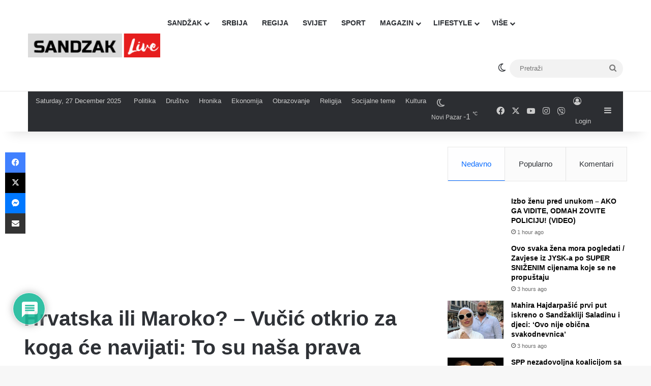

--- FILE ---
content_type: text/html; charset=UTF-8
request_url: https://sandzaklive.rs/srbija/sport-srbija/hrvatska-ili-maroko-vucic-otkrio-za-koga-ce-navijati-to-su-nasa-prava-braca/
body_size: 38086
content:
<!DOCTYPE html>
<html lang="en-US" class="" data-skin="light" prefix="og: http://ogp.me/ns#">
<head>
	<meta charset="UTF-8" />
	<link rel="profile" href="https://gmpg.org/xfn/11" />
	<title>Hrvatska ili Maroko? &#8211; Vučić otkrio za koga će navijati: To su naša prava braća&#8230; &#8211; Sandzaklive.rs</title>
<meta name='robots' content='max-image-preview:large' />
<link rel='dns-prefetch' href='//stats.wp.com' />
<link rel='preconnect' href='//i0.wp.com' />
<link rel='preconnect' href='//c0.wp.com' />
<link rel="alternate" type="application/rss+xml" title="Sandzaklive.rs &raquo; Feed" href="https://sandzaklive.rs/feed/" />
<link rel="alternate" type="application/rss+xml" title="Sandzaklive.rs &raquo; Comments Feed" href="https://sandzaklive.rs/comments/feed/" />
		<script type="text/javascript">
			try {
				if( 'undefined' != typeof localStorage ){
					var tieSkin = localStorage.getItem('tie-skin');
				}

				
				var html = document.getElementsByTagName('html')[0].classList,
						htmlSkin = 'light';

				if( html.contains('dark-skin') ){
					htmlSkin = 'dark';
				}

				if( tieSkin != null && tieSkin != htmlSkin ){
					html.add('tie-skin-inverted');
					var tieSkinInverted = true;
				}

				if( tieSkin == 'dark' ){
					html.add('dark-skin');
				}
				else if( tieSkin == 'light' ){
					html.remove( 'dark-skin' );
				}
				
			} catch(e) { console.log( e ) }

		</script>
		<link rel="alternate" type="application/rss+xml" title="Sandzaklive.rs &raquo; Hrvatska ili Maroko? &#8211; Vučić otkrio za koga će navijati: To su naša prava braća&#8230; Comments Feed" href="https://sandzaklive.rs/srbija/sport-srbija/hrvatska-ili-maroko-vucic-otkrio-za-koga-ce-navijati-to-su-nasa-prava-braca/feed/" />

		<style type="text/css">
			:root{				
			--tie-preset-gradient-1: linear-gradient(135deg, rgba(6, 147, 227, 1) 0%, rgb(155, 81, 224) 100%);
			--tie-preset-gradient-2: linear-gradient(135deg, rgb(122, 220, 180) 0%, rgb(0, 208, 130) 100%);
			--tie-preset-gradient-3: linear-gradient(135deg, rgba(252, 185, 0, 1) 0%, rgba(255, 105, 0, 1) 100%);
			--tie-preset-gradient-4: linear-gradient(135deg, rgba(255, 105, 0, 1) 0%, rgb(207, 46, 46) 100%);
			--tie-preset-gradient-5: linear-gradient(135deg, rgb(238, 238, 238) 0%, rgb(169, 184, 195) 100%);
			--tie-preset-gradient-6: linear-gradient(135deg, rgb(74, 234, 220) 0%, rgb(151, 120, 209) 20%, rgb(207, 42, 186) 40%, rgb(238, 44, 130) 60%, rgb(251, 105, 98) 80%, rgb(254, 248, 76) 100%);
			--tie-preset-gradient-7: linear-gradient(135deg, rgb(255, 206, 236) 0%, rgb(152, 150, 240) 100%);
			--tie-preset-gradient-8: linear-gradient(135deg, rgb(254, 205, 165) 0%, rgb(254, 45, 45) 50%, rgb(107, 0, 62) 100%);
			--tie-preset-gradient-9: linear-gradient(135deg, rgb(255, 203, 112) 0%, rgb(199, 81, 192) 50%, rgb(65, 88, 208) 100%);
			--tie-preset-gradient-10: linear-gradient(135deg, rgb(255, 245, 203) 0%, rgb(182, 227, 212) 50%, rgb(51, 167, 181) 100%);
			--tie-preset-gradient-11: linear-gradient(135deg, rgb(202, 248, 128) 0%, rgb(113, 206, 126) 100%);
			--tie-preset-gradient-12: linear-gradient(135deg, rgb(2, 3, 129) 0%, rgb(40, 116, 252) 100%);
			--tie-preset-gradient-13: linear-gradient(135deg, #4D34FA, #ad34fa);
			--tie-preset-gradient-14: linear-gradient(135deg, #0057FF, #31B5FF);
			--tie-preset-gradient-15: linear-gradient(135deg, #FF007A, #FF81BD);
			--tie-preset-gradient-16: linear-gradient(135deg, #14111E, #4B4462);
			--tie-preset-gradient-17: linear-gradient(135deg, #F32758, #FFC581);

			
					--main-nav-background: #FFFFFF;
					--main-nav-secondry-background: rgba(0,0,0,0.03);
					--main-nav-primary-color: #0088ff;
					--main-nav-contrast-primary-color: #FFFFFF;
					--main-nav-text-color: #2c2f34;
					--main-nav-secondry-text-color: rgba(0,0,0,0.5);
					--main-nav-main-border-color: rgba(0,0,0,0.1);
					--main-nav-secondry-border-color: rgba(0,0,0,0.08);
				
			}
		</style>
	<link rel="alternate" title="oEmbed (JSON)" type="application/json+oembed" href="https://sandzaklive.rs/wp-json/oembed/1.0/embed?url=https%3A%2F%2Fsandzaklive.rs%2Fsrbija%2Fsport-srbija%2Fhrvatska-ili-maroko-vucic-otkrio-za-koga-ce-navijati-to-su-nasa-prava-braca%2F" />
<link rel="alternate" title="oEmbed (XML)" type="text/xml+oembed" href="https://sandzaklive.rs/wp-json/oembed/1.0/embed?url=https%3A%2F%2Fsandzaklive.rs%2Fsrbija%2Fsport-srbija%2Fhrvatska-ili-maroko-vucic-otkrio-za-koga-ce-navijati-to-su-nasa-prava-braca%2F&#038;format=xml" />

<meta property="og:title" content="Hrvatska ili Maroko? &#8211; Vučić otkrio za koga će navijati: To su naša prava braća&#8230; - Sandzaklive.rs" />
<meta property="og:type" content="article" />
<meta property="og:description" content="(Ne)očekivan odgovor srbijanskog predsjednika Predsjednik Srbije Aleksandar Vučić komentarisao je u" />
<meta property="og:url" content="https://sandzaklive.rs/srbija/sport-srbija/hrvatska-ili-maroko-vucic-otkrio-za-koga-ce-navijati-to-su-nasa-prava-braca/" />
<meta property="og:site_name" content="Sandzaklive.rs" />
<meta property="og:image" content="https://i0.wp.com/sandzaklive.rs/wp-content/uploads/2020/07/aleksandar-vucic-foto-beta.jpg?fit=940%2C627&#038;ssl=1" />
<meta name="viewport" content="width=device-width, initial-scale=1.0" /><style id='wp-img-auto-sizes-contain-inline-css' type='text/css'>
img:is([sizes=auto i],[sizes^="auto," i]){contain-intrinsic-size:3000px 1500px}
/*# sourceURL=wp-img-auto-sizes-contain-inline-css */
</style>
<style id='wp-emoji-styles-inline-css' type='text/css'>

	img.wp-smiley, img.emoji {
		display: inline !important;
		border: none !important;
		box-shadow: none !important;
		height: 1em !important;
		width: 1em !important;
		margin: 0 0.07em !important;
		vertical-align: -0.1em !important;
		background: none !important;
		padding: 0 !important;
	}
/*# sourceURL=wp-emoji-styles-inline-css */
</style>
<style id='wp-block-library-inline-css' type='text/css'>
:root{--wp-block-synced-color:#7a00df;--wp-block-synced-color--rgb:122,0,223;--wp-bound-block-color:var(--wp-block-synced-color);--wp-editor-canvas-background:#ddd;--wp-admin-theme-color:#007cba;--wp-admin-theme-color--rgb:0,124,186;--wp-admin-theme-color-darker-10:#006ba1;--wp-admin-theme-color-darker-10--rgb:0,107,160.5;--wp-admin-theme-color-darker-20:#005a87;--wp-admin-theme-color-darker-20--rgb:0,90,135;--wp-admin-border-width-focus:2px}@media (min-resolution:192dpi){:root{--wp-admin-border-width-focus:1.5px}}.wp-element-button{cursor:pointer}:root .has-very-light-gray-background-color{background-color:#eee}:root .has-very-dark-gray-background-color{background-color:#313131}:root .has-very-light-gray-color{color:#eee}:root .has-very-dark-gray-color{color:#313131}:root .has-vivid-green-cyan-to-vivid-cyan-blue-gradient-background{background:linear-gradient(135deg,#00d084,#0693e3)}:root .has-purple-crush-gradient-background{background:linear-gradient(135deg,#34e2e4,#4721fb 50%,#ab1dfe)}:root .has-hazy-dawn-gradient-background{background:linear-gradient(135deg,#faaca8,#dad0ec)}:root .has-subdued-olive-gradient-background{background:linear-gradient(135deg,#fafae1,#67a671)}:root .has-atomic-cream-gradient-background{background:linear-gradient(135deg,#fdd79a,#004a59)}:root .has-nightshade-gradient-background{background:linear-gradient(135deg,#330968,#31cdcf)}:root .has-midnight-gradient-background{background:linear-gradient(135deg,#020381,#2874fc)}:root{--wp--preset--font-size--normal:16px;--wp--preset--font-size--huge:42px}.has-regular-font-size{font-size:1em}.has-larger-font-size{font-size:2.625em}.has-normal-font-size{font-size:var(--wp--preset--font-size--normal)}.has-huge-font-size{font-size:var(--wp--preset--font-size--huge)}.has-text-align-center{text-align:center}.has-text-align-left{text-align:left}.has-text-align-right{text-align:right}.has-fit-text{white-space:nowrap!important}#end-resizable-editor-section{display:none}.aligncenter{clear:both}.items-justified-left{justify-content:flex-start}.items-justified-center{justify-content:center}.items-justified-right{justify-content:flex-end}.items-justified-space-between{justify-content:space-between}.screen-reader-text{border:0;clip-path:inset(50%);height:1px;margin:-1px;overflow:hidden;padding:0;position:absolute;width:1px;word-wrap:normal!important}.screen-reader-text:focus{background-color:#ddd;clip-path:none;color:#444;display:block;font-size:1em;height:auto;left:5px;line-height:normal;padding:15px 23px 14px;text-decoration:none;top:5px;width:auto;z-index:100000}html :where(.has-border-color){border-style:solid}html :where([style*=border-top-color]){border-top-style:solid}html :where([style*=border-right-color]){border-right-style:solid}html :where([style*=border-bottom-color]){border-bottom-style:solid}html :where([style*=border-left-color]){border-left-style:solid}html :where([style*=border-width]){border-style:solid}html :where([style*=border-top-width]){border-top-style:solid}html :where([style*=border-right-width]){border-right-style:solid}html :where([style*=border-bottom-width]){border-bottom-style:solid}html :where([style*=border-left-width]){border-left-style:solid}html :where(img[class*=wp-image-]){height:auto;max-width:100%}:where(figure){margin:0 0 1em}html :where(.is-position-sticky){--wp-admin--admin-bar--position-offset:var(--wp-admin--admin-bar--height,0px)}@media screen and (max-width:600px){html :where(.is-position-sticky){--wp-admin--admin-bar--position-offset:0px}}

/*# sourceURL=wp-block-library-inline-css */
</style><style id='global-styles-inline-css' type='text/css'>
:root{--wp--preset--aspect-ratio--square: 1;--wp--preset--aspect-ratio--4-3: 4/3;--wp--preset--aspect-ratio--3-4: 3/4;--wp--preset--aspect-ratio--3-2: 3/2;--wp--preset--aspect-ratio--2-3: 2/3;--wp--preset--aspect-ratio--16-9: 16/9;--wp--preset--aspect-ratio--9-16: 9/16;--wp--preset--color--black: #000000;--wp--preset--color--cyan-bluish-gray: #abb8c3;--wp--preset--color--white: #ffffff;--wp--preset--color--pale-pink: #f78da7;--wp--preset--color--vivid-red: #cf2e2e;--wp--preset--color--luminous-vivid-orange: #ff6900;--wp--preset--color--luminous-vivid-amber: #fcb900;--wp--preset--color--light-green-cyan: #7bdcb5;--wp--preset--color--vivid-green-cyan: #00d084;--wp--preset--color--pale-cyan-blue: #8ed1fc;--wp--preset--color--vivid-cyan-blue: #0693e3;--wp--preset--color--vivid-purple: #9b51e0;--wp--preset--color--global-color: #0088ff;--wp--preset--gradient--vivid-cyan-blue-to-vivid-purple: linear-gradient(135deg,rgb(6,147,227) 0%,rgb(155,81,224) 100%);--wp--preset--gradient--light-green-cyan-to-vivid-green-cyan: linear-gradient(135deg,rgb(122,220,180) 0%,rgb(0,208,130) 100%);--wp--preset--gradient--luminous-vivid-amber-to-luminous-vivid-orange: linear-gradient(135deg,rgb(252,185,0) 0%,rgb(255,105,0) 100%);--wp--preset--gradient--luminous-vivid-orange-to-vivid-red: linear-gradient(135deg,rgb(255,105,0) 0%,rgb(207,46,46) 100%);--wp--preset--gradient--very-light-gray-to-cyan-bluish-gray: linear-gradient(135deg,rgb(238,238,238) 0%,rgb(169,184,195) 100%);--wp--preset--gradient--cool-to-warm-spectrum: linear-gradient(135deg,rgb(74,234,220) 0%,rgb(151,120,209) 20%,rgb(207,42,186) 40%,rgb(238,44,130) 60%,rgb(251,105,98) 80%,rgb(254,248,76) 100%);--wp--preset--gradient--blush-light-purple: linear-gradient(135deg,rgb(255,206,236) 0%,rgb(152,150,240) 100%);--wp--preset--gradient--blush-bordeaux: linear-gradient(135deg,rgb(254,205,165) 0%,rgb(254,45,45) 50%,rgb(107,0,62) 100%);--wp--preset--gradient--luminous-dusk: linear-gradient(135deg,rgb(255,203,112) 0%,rgb(199,81,192) 50%,rgb(65,88,208) 100%);--wp--preset--gradient--pale-ocean: linear-gradient(135deg,rgb(255,245,203) 0%,rgb(182,227,212) 50%,rgb(51,167,181) 100%);--wp--preset--gradient--electric-grass: linear-gradient(135deg,rgb(202,248,128) 0%,rgb(113,206,126) 100%);--wp--preset--gradient--midnight: linear-gradient(135deg,rgb(2,3,129) 0%,rgb(40,116,252) 100%);--wp--preset--font-size--small: 13px;--wp--preset--font-size--medium: 20px;--wp--preset--font-size--large: 36px;--wp--preset--font-size--x-large: 42px;--wp--preset--spacing--20: 0.44rem;--wp--preset--spacing--30: 0.67rem;--wp--preset--spacing--40: 1rem;--wp--preset--spacing--50: 1.5rem;--wp--preset--spacing--60: 2.25rem;--wp--preset--spacing--70: 3.38rem;--wp--preset--spacing--80: 5.06rem;--wp--preset--shadow--natural: 6px 6px 9px rgba(0, 0, 0, 0.2);--wp--preset--shadow--deep: 12px 12px 50px rgba(0, 0, 0, 0.4);--wp--preset--shadow--sharp: 6px 6px 0px rgba(0, 0, 0, 0.2);--wp--preset--shadow--outlined: 6px 6px 0px -3px rgb(255, 255, 255), 6px 6px rgb(0, 0, 0);--wp--preset--shadow--crisp: 6px 6px 0px rgb(0, 0, 0);}:where(.is-layout-flex){gap: 0.5em;}:where(.is-layout-grid){gap: 0.5em;}body .is-layout-flex{display: flex;}.is-layout-flex{flex-wrap: wrap;align-items: center;}.is-layout-flex > :is(*, div){margin: 0;}body .is-layout-grid{display: grid;}.is-layout-grid > :is(*, div){margin: 0;}:where(.wp-block-columns.is-layout-flex){gap: 2em;}:where(.wp-block-columns.is-layout-grid){gap: 2em;}:where(.wp-block-post-template.is-layout-flex){gap: 1.25em;}:where(.wp-block-post-template.is-layout-grid){gap: 1.25em;}.has-black-color{color: var(--wp--preset--color--black) !important;}.has-cyan-bluish-gray-color{color: var(--wp--preset--color--cyan-bluish-gray) !important;}.has-white-color{color: var(--wp--preset--color--white) !important;}.has-pale-pink-color{color: var(--wp--preset--color--pale-pink) !important;}.has-vivid-red-color{color: var(--wp--preset--color--vivid-red) !important;}.has-luminous-vivid-orange-color{color: var(--wp--preset--color--luminous-vivid-orange) !important;}.has-luminous-vivid-amber-color{color: var(--wp--preset--color--luminous-vivid-amber) !important;}.has-light-green-cyan-color{color: var(--wp--preset--color--light-green-cyan) !important;}.has-vivid-green-cyan-color{color: var(--wp--preset--color--vivid-green-cyan) !important;}.has-pale-cyan-blue-color{color: var(--wp--preset--color--pale-cyan-blue) !important;}.has-vivid-cyan-blue-color{color: var(--wp--preset--color--vivid-cyan-blue) !important;}.has-vivid-purple-color{color: var(--wp--preset--color--vivid-purple) !important;}.has-black-background-color{background-color: var(--wp--preset--color--black) !important;}.has-cyan-bluish-gray-background-color{background-color: var(--wp--preset--color--cyan-bluish-gray) !important;}.has-white-background-color{background-color: var(--wp--preset--color--white) !important;}.has-pale-pink-background-color{background-color: var(--wp--preset--color--pale-pink) !important;}.has-vivid-red-background-color{background-color: var(--wp--preset--color--vivid-red) !important;}.has-luminous-vivid-orange-background-color{background-color: var(--wp--preset--color--luminous-vivid-orange) !important;}.has-luminous-vivid-amber-background-color{background-color: var(--wp--preset--color--luminous-vivid-amber) !important;}.has-light-green-cyan-background-color{background-color: var(--wp--preset--color--light-green-cyan) !important;}.has-vivid-green-cyan-background-color{background-color: var(--wp--preset--color--vivid-green-cyan) !important;}.has-pale-cyan-blue-background-color{background-color: var(--wp--preset--color--pale-cyan-blue) !important;}.has-vivid-cyan-blue-background-color{background-color: var(--wp--preset--color--vivid-cyan-blue) !important;}.has-vivid-purple-background-color{background-color: var(--wp--preset--color--vivid-purple) !important;}.has-black-border-color{border-color: var(--wp--preset--color--black) !important;}.has-cyan-bluish-gray-border-color{border-color: var(--wp--preset--color--cyan-bluish-gray) !important;}.has-white-border-color{border-color: var(--wp--preset--color--white) !important;}.has-pale-pink-border-color{border-color: var(--wp--preset--color--pale-pink) !important;}.has-vivid-red-border-color{border-color: var(--wp--preset--color--vivid-red) !important;}.has-luminous-vivid-orange-border-color{border-color: var(--wp--preset--color--luminous-vivid-orange) !important;}.has-luminous-vivid-amber-border-color{border-color: var(--wp--preset--color--luminous-vivid-amber) !important;}.has-light-green-cyan-border-color{border-color: var(--wp--preset--color--light-green-cyan) !important;}.has-vivid-green-cyan-border-color{border-color: var(--wp--preset--color--vivid-green-cyan) !important;}.has-pale-cyan-blue-border-color{border-color: var(--wp--preset--color--pale-cyan-blue) !important;}.has-vivid-cyan-blue-border-color{border-color: var(--wp--preset--color--vivid-cyan-blue) !important;}.has-vivid-purple-border-color{border-color: var(--wp--preset--color--vivid-purple) !important;}.has-vivid-cyan-blue-to-vivid-purple-gradient-background{background: var(--wp--preset--gradient--vivid-cyan-blue-to-vivid-purple) !important;}.has-light-green-cyan-to-vivid-green-cyan-gradient-background{background: var(--wp--preset--gradient--light-green-cyan-to-vivid-green-cyan) !important;}.has-luminous-vivid-amber-to-luminous-vivid-orange-gradient-background{background: var(--wp--preset--gradient--luminous-vivid-amber-to-luminous-vivid-orange) !important;}.has-luminous-vivid-orange-to-vivid-red-gradient-background{background: var(--wp--preset--gradient--luminous-vivid-orange-to-vivid-red) !important;}.has-very-light-gray-to-cyan-bluish-gray-gradient-background{background: var(--wp--preset--gradient--very-light-gray-to-cyan-bluish-gray) !important;}.has-cool-to-warm-spectrum-gradient-background{background: var(--wp--preset--gradient--cool-to-warm-spectrum) !important;}.has-blush-light-purple-gradient-background{background: var(--wp--preset--gradient--blush-light-purple) !important;}.has-blush-bordeaux-gradient-background{background: var(--wp--preset--gradient--blush-bordeaux) !important;}.has-luminous-dusk-gradient-background{background: var(--wp--preset--gradient--luminous-dusk) !important;}.has-pale-ocean-gradient-background{background: var(--wp--preset--gradient--pale-ocean) !important;}.has-electric-grass-gradient-background{background: var(--wp--preset--gradient--electric-grass) !important;}.has-midnight-gradient-background{background: var(--wp--preset--gradient--midnight) !important;}.has-small-font-size{font-size: var(--wp--preset--font-size--small) !important;}.has-medium-font-size{font-size: var(--wp--preset--font-size--medium) !important;}.has-large-font-size{font-size: var(--wp--preset--font-size--large) !important;}.has-x-large-font-size{font-size: var(--wp--preset--font-size--x-large) !important;}
/*# sourceURL=global-styles-inline-css */
</style>

<style id='classic-theme-styles-inline-css' type='text/css'>
/*! This file is auto-generated */
.wp-block-button__link{color:#fff;background-color:#32373c;border-radius:9999px;box-shadow:none;text-decoration:none;padding:calc(.667em + 2px) calc(1.333em + 2px);font-size:1.125em}.wp-block-file__button{background:#32373c;color:#fff;text-decoration:none}
/*# sourceURL=/wp-includes/css/classic-themes.min.css */
</style>
<link rel='stylesheet' id='tie-css-base-css' href='https://sandzaklive.rs/wp-content/themes/jannah/assets/css/base.min.css?ver=7.6.4' type='text/css' media='all' />
<link rel='stylesheet' id='tie-css-styles-css' href='https://sandzaklive.rs/wp-content/themes/jannah/assets/css/style.min.css?ver=7.6.4' type='text/css' media='all' />
<link rel='stylesheet' id='tie-css-widgets-css' href='https://sandzaklive.rs/wp-content/themes/jannah/assets/css/widgets.min.css?ver=7.6.4' type='text/css' media='all' />
<link rel='stylesheet' id='tie-css-helpers-css' href='https://sandzaklive.rs/wp-content/themes/jannah/assets/css/helpers.min.css?ver=7.6.4' type='text/css' media='all' />
<link rel='stylesheet' id='tie-fontawesome5-css' href='https://sandzaklive.rs/wp-content/themes/jannah/assets/css/fontawesome.css?ver=7.6.4' type='text/css' media='all' />
<link rel='stylesheet' id='tie-css-ilightbox-css' href='https://sandzaklive.rs/wp-content/themes/jannah/assets/ilightbox/dark-skin/skin.css?ver=7.6.4' type='text/css' media='all' />
<link rel='stylesheet' id='chld_thm_cfg_child-css' href='https://sandzaklive.rs/wp-content/themes/jannah-child/style.css?ver=1.1.1608509160' type='text/css' media='all' />
<link rel='stylesheet' id='wpdiscuz-frontend-css-css' href='https://sandzaklive.rs/wp-content/plugins/wpdiscuz/themes/default/style.css?ver=7.6.42' type='text/css' media='all' />
<style id='wpdiscuz-frontend-css-inline-css' type='text/css'>
 #wpdcom .wpd-blog-administrator .wpd-comment-label{color:#ffffff;background-color:#00B38F;border:none}#wpdcom .wpd-blog-administrator .wpd-comment-author, #wpdcom .wpd-blog-administrator .wpd-comment-author a{color:#00B38F}#wpdcom.wpd-layout-1 .wpd-comment .wpd-blog-administrator .wpd-avatar img{border-color:#00B38F}#wpdcom.wpd-layout-2 .wpd-comment.wpd-reply .wpd-comment-wrap.wpd-blog-administrator{border-left:3px solid #00B38F}#wpdcom.wpd-layout-2 .wpd-comment .wpd-blog-administrator .wpd-avatar img{border-bottom-color:#00B38F}#wpdcom.wpd-layout-3 .wpd-blog-administrator .wpd-comment-subheader{border-top:1px dashed #00B38F}#wpdcom.wpd-layout-3 .wpd-reply .wpd-blog-administrator .wpd-comment-right{border-left:1px solid #00B38F}#wpdcom .wpd-blog-editor .wpd-comment-label{color:#ffffff;background-color:#00B38F;border:none}#wpdcom .wpd-blog-editor .wpd-comment-author, #wpdcom .wpd-blog-editor .wpd-comment-author a{color:#00B38F}#wpdcom.wpd-layout-1 .wpd-comment .wpd-blog-editor .wpd-avatar img{border-color:#00B38F}#wpdcom.wpd-layout-2 .wpd-comment.wpd-reply .wpd-comment-wrap.wpd-blog-editor{border-left:3px solid #00B38F}#wpdcom.wpd-layout-2 .wpd-comment .wpd-blog-editor .wpd-avatar img{border-bottom-color:#00B38F}#wpdcom.wpd-layout-3 .wpd-blog-editor .wpd-comment-subheader{border-top:1px dashed #00B38F}#wpdcom.wpd-layout-3 .wpd-reply .wpd-blog-editor .wpd-comment-right{border-left:1px solid #00B38F}#wpdcom .wpd-blog-author .wpd-comment-label{color:#ffffff;background-color:#00B38F;border:none}#wpdcom .wpd-blog-author .wpd-comment-author, #wpdcom .wpd-blog-author .wpd-comment-author a{color:#00B38F}#wpdcom.wpd-layout-1 .wpd-comment .wpd-blog-author .wpd-avatar img{border-color:#00B38F}#wpdcom.wpd-layout-2 .wpd-comment .wpd-blog-author .wpd-avatar img{border-bottom-color:#00B38F}#wpdcom.wpd-layout-3 .wpd-blog-author .wpd-comment-subheader{border-top:1px dashed #00B38F}#wpdcom.wpd-layout-3 .wpd-reply .wpd-blog-author .wpd-comment-right{border-left:1px solid #00B38F}#wpdcom .wpd-blog-contributor .wpd-comment-label{color:#ffffff;background-color:#00B38F;border:none}#wpdcom .wpd-blog-contributor .wpd-comment-author, #wpdcom .wpd-blog-contributor .wpd-comment-author a{color:#00B38F}#wpdcom.wpd-layout-1 .wpd-comment .wpd-blog-contributor .wpd-avatar img{border-color:#00B38F}#wpdcom.wpd-layout-2 .wpd-comment .wpd-blog-contributor .wpd-avatar img{border-bottom-color:#00B38F}#wpdcom.wpd-layout-3 .wpd-blog-contributor .wpd-comment-subheader{border-top:1px dashed #00B38F}#wpdcom.wpd-layout-3 .wpd-reply .wpd-blog-contributor .wpd-comment-right{border-left:1px solid #00B38F}#wpdcom .wpd-blog-subscriber .wpd-comment-label{color:#ffffff;background-color:#00B38F;border:none}#wpdcom .wpd-blog-subscriber .wpd-comment-author, #wpdcom .wpd-blog-subscriber .wpd-comment-author a{color:#00B38F}#wpdcom.wpd-layout-2 .wpd-comment .wpd-blog-subscriber .wpd-avatar img{border-bottom-color:#00B38F}#wpdcom.wpd-layout-3 .wpd-blog-subscriber .wpd-comment-subheader{border-top:1px dashed #00B38F}#wpdcom .wpd-blog-post_author .wpd-comment-label{color:#ffffff;background-color:#00B38F;border:none}#wpdcom .wpd-blog-post_author .wpd-comment-author, #wpdcom .wpd-blog-post_author .wpd-comment-author a{color:#00B38F}#wpdcom .wpd-blog-post_author .wpd-avatar img{border-color:#00B38F}#wpdcom.wpd-layout-1 .wpd-comment .wpd-blog-post_author .wpd-avatar img{border-color:#00B38F}#wpdcom.wpd-layout-2 .wpd-comment.wpd-reply .wpd-comment-wrap.wpd-blog-post_author{border-left:3px solid #00B38F}#wpdcom.wpd-layout-2 .wpd-comment .wpd-blog-post_author .wpd-avatar img{border-bottom-color:#00B38F}#wpdcom.wpd-layout-3 .wpd-blog-post_author .wpd-comment-subheader{border-top:1px dashed #00B38F}#wpdcom.wpd-layout-3 .wpd-reply .wpd-blog-post_author .wpd-comment-right{border-left:1px solid #00B38F}#wpdcom .wpd-blog-guest .wpd-comment-label{color:#ffffff;background-color:#00B38F;border:none}#wpdcom .wpd-blog-guest .wpd-comment-author, #wpdcom .wpd-blog-guest .wpd-comment-author a{color:#00B38F}#wpdcom.wpd-layout-3 .wpd-blog-guest .wpd-comment-subheader{border-top:1px dashed #00B38F}#comments, #respond, .comments-area, #wpdcom{}#wpdcom .ql-editor > *{color:#777777}#wpdcom .ql-editor::before{}#wpdcom .ql-toolbar{border:1px solid #DDDDDD;border-top:none}#wpdcom .ql-container{border:1px solid #DDDDDD;border-bottom:none}#wpdcom .wpd-form-row .wpdiscuz-item input[type="text"], #wpdcom .wpd-form-row .wpdiscuz-item input[type="email"], #wpdcom .wpd-form-row .wpdiscuz-item input[type="url"], #wpdcom .wpd-form-row .wpdiscuz-item input[type="color"], #wpdcom .wpd-form-row .wpdiscuz-item input[type="date"], #wpdcom .wpd-form-row .wpdiscuz-item input[type="datetime"], #wpdcom .wpd-form-row .wpdiscuz-item input[type="datetime-local"], #wpdcom .wpd-form-row .wpdiscuz-item input[type="month"], #wpdcom .wpd-form-row .wpdiscuz-item input[type="number"], #wpdcom .wpd-form-row .wpdiscuz-item input[type="time"], #wpdcom textarea, #wpdcom select{border:1px solid #DDDDDD;color:#777777}#wpdcom .wpd-form-row .wpdiscuz-item textarea{border:1px solid #DDDDDD}#wpdcom input::placeholder, #wpdcom textarea::placeholder, #wpdcom input::-moz-placeholder, #wpdcom textarea::-webkit-input-placeholder{}#wpdcom .wpd-comment-text{color:#777777}#wpdcom .wpd-thread-head .wpd-thread-info{border-bottom:2px solid #00B38F}#wpdcom .wpd-thread-head .wpd-thread-info.wpd-reviews-tab svg{fill:#00B38F}#wpdcom .wpd-thread-head .wpdiscuz-user-settings{border-bottom:2px solid #00B38F}#wpdcom .wpd-thread-head .wpdiscuz-user-settings:hover{color:#00B38F}#wpdcom .wpd-comment .wpd-follow-link:hover{color:#00B38F}#wpdcom .wpd-comment-status .wpd-sticky{color:#00B38F}#wpdcom .wpd-thread-filter .wpdf-active{color:#00B38F;border-bottom-color:#00B38F}#wpdcom .wpd-comment-info-bar{border:1px dashed #33c3a6;background:#e6f8f4}#wpdcom .wpd-comment-info-bar .wpd-current-view i{color:#00B38F}#wpdcom .wpd-filter-view-all:hover{background:#00B38F}#wpdcom .wpdiscuz-item .wpdiscuz-rating > label{color:#DDDDDD}#wpdcom .wpdiscuz-item .wpdiscuz-rating:not(:checked) > label:hover, .wpdiscuz-rating:not(:checked) > label:hover ~ label{}#wpdcom .wpdiscuz-item .wpdiscuz-rating > input ~ label:hover, #wpdcom .wpdiscuz-item .wpdiscuz-rating > input:not(:checked) ~ label:hover ~ label, #wpdcom .wpdiscuz-item .wpdiscuz-rating > input:not(:checked) ~ label:hover ~ label{color:#FFED85}#wpdcom .wpdiscuz-item .wpdiscuz-rating > input:checked ~ label:hover, #wpdcom .wpdiscuz-item .wpdiscuz-rating > input:checked ~ label:hover, #wpdcom .wpdiscuz-item .wpdiscuz-rating > label:hover ~ input:checked ~ label, #wpdcom .wpdiscuz-item .wpdiscuz-rating > input:checked + label:hover ~ label, #wpdcom .wpdiscuz-item .wpdiscuz-rating > input:checked ~ label:hover ~ label, .wpd-custom-field .wcf-active-star, #wpdcom .wpdiscuz-item .wpdiscuz-rating > input:checked ~ label{color:#FFD700}#wpd-post-rating .wpd-rating-wrap .wpd-rating-stars svg .wpd-star{fill:#DDDDDD}#wpd-post-rating .wpd-rating-wrap .wpd-rating-stars svg .wpd-active{fill:#FFD700}#wpd-post-rating .wpd-rating-wrap .wpd-rate-starts svg .wpd-star{fill:#DDDDDD}#wpd-post-rating .wpd-rating-wrap .wpd-rate-starts:hover svg .wpd-star{fill:#FFED85}#wpd-post-rating.wpd-not-rated .wpd-rating-wrap .wpd-rate-starts svg:hover ~ svg .wpd-star{fill:#DDDDDD}.wpdiscuz-post-rating-wrap .wpd-rating .wpd-rating-wrap .wpd-rating-stars svg .wpd-star{fill:#DDDDDD}.wpdiscuz-post-rating-wrap .wpd-rating .wpd-rating-wrap .wpd-rating-stars svg .wpd-active{fill:#FFD700}#wpdcom .wpd-comment .wpd-follow-active{color:#ff7a00}#wpdcom .page-numbers{color:#555;border:#555 1px solid}#wpdcom span.current{background:#555}#wpdcom.wpd-layout-1 .wpd-new-loaded-comment > .wpd-comment-wrap > .wpd-comment-right{background:#FFFAD6}#wpdcom.wpd-layout-2 .wpd-new-loaded-comment.wpd-comment > .wpd-comment-wrap > .wpd-comment-right{background:#FFFAD6}#wpdcom.wpd-layout-2 .wpd-new-loaded-comment.wpd-comment.wpd-reply > .wpd-comment-wrap > .wpd-comment-right{background:transparent}#wpdcom.wpd-layout-2 .wpd-new-loaded-comment.wpd-comment.wpd-reply > .wpd-comment-wrap{background:#FFFAD6}#wpdcom.wpd-layout-3 .wpd-new-loaded-comment.wpd-comment > .wpd-comment-wrap > .wpd-comment-right{background:#FFFAD6}#wpdcom .wpd-follow:hover i, #wpdcom .wpd-unfollow:hover i, #wpdcom .wpd-comment .wpd-follow-active:hover i{color:#00B38F}#wpdcom .wpdiscuz-readmore{cursor:pointer;color:#00B38F}.wpd-custom-field .wcf-pasiv-star, #wpcomm .wpdiscuz-item .wpdiscuz-rating > label{color:#DDDDDD}.wpd-wrapper .wpd-list-item.wpd-active{border-top:3px solid #00B38F}#wpdcom.wpd-layout-2 .wpd-comment.wpd-reply.wpd-unapproved-comment .wpd-comment-wrap{border-left:3px solid #FFFAD6}#wpdcom.wpd-layout-3 .wpd-comment.wpd-reply.wpd-unapproved-comment .wpd-comment-right{border-left:1px solid #FFFAD6}#wpdcom .wpd-prim-button{background-color:#07B290;color:#FFFFFF}#wpdcom .wpd_label__check i.wpdicon-on{color:#07B290;border:1px solid #83d9c8}#wpd-bubble-wrapper #wpd-bubble-all-comments-count{color:#1DB99A}#wpd-bubble-wrapper > div{background-color:#1DB99A}#wpd-bubble-wrapper > #wpd-bubble #wpd-bubble-add-message{background-color:#1DB99A}#wpd-bubble-wrapper > #wpd-bubble #wpd-bubble-add-message::before{border-left-color:#1DB99A;border-right-color:#1DB99A}#wpd-bubble-wrapper.wpd-right-corner > #wpd-bubble #wpd-bubble-add-message::before{border-left-color:#1DB99A;border-right-color:#1DB99A}.wpd-inline-icon-wrapper path.wpd-inline-icon-first{fill:#1DB99A}.wpd-inline-icon-count{background-color:#1DB99A}.wpd-inline-icon-count::before{border-right-color:#1DB99A}.wpd-inline-form-wrapper::before{border-bottom-color:#1DB99A}.wpd-inline-form-question{background-color:#1DB99A}.wpd-inline-form{background-color:#1DB99A}.wpd-last-inline-comments-wrapper{border-color:#1DB99A}.wpd-last-inline-comments-wrapper::before{border-bottom-color:#1DB99A}.wpd-last-inline-comments-wrapper .wpd-view-all-inline-comments{background:#1DB99A}.wpd-last-inline-comments-wrapper .wpd-view-all-inline-comments:hover,.wpd-last-inline-comments-wrapper .wpd-view-all-inline-comments:active,.wpd-last-inline-comments-wrapper .wpd-view-all-inline-comments:focus{background-color:#1DB99A}#wpdcom .ql-snow .ql-tooltip[data-mode="link"]::before{content:"Enter link:"}#wpdcom .ql-snow .ql-tooltip.ql-editing a.ql-action::after{content:"Save"}.comments-area{width:auto}
/*# sourceURL=wpdiscuz-frontend-css-inline-css */
</style>
<link rel='stylesheet' id='wpdiscuz-fa-css' href='https://sandzaklive.rs/wp-content/plugins/wpdiscuz/assets/third-party/font-awesome-5.13.0/css/fa.min.css?ver=7.6.42' type='text/css' media='all' />
<link rel='stylesheet' id='wpdiscuz-combo-css-css' href='https://sandzaklive.rs/wp-content/plugins/wpdiscuz/assets/css/wpdiscuz-combo.min.css?ver=6.9' type='text/css' media='all' />
<link rel='stylesheet' id='tie-css-shortcodes-css' href='https://sandzaklive.rs/wp-content/themes/jannah/assets/css/plugins/shortcodes.min.css?ver=7.6.4' type='text/css' media='all' />
<link rel='stylesheet' id='tie-css-single-css' href='https://sandzaklive.rs/wp-content/themes/jannah/assets/css/single.min.css?ver=7.6.4' type='text/css' media='all' />
<link rel='stylesheet' id='tie-css-print-css' href='https://sandzaklive.rs/wp-content/themes/jannah/assets/css/print.css?ver=7.6.4' type='text/css' media='print' />
<style id='tie-css-print-inline-css' type='text/css'>
#main-nav .main-menu > ul > li > a{text-transform: uppercase;}#tie-wrapper .mag-box.big-post-left-box li:not(:first-child) .post-title,#tie-wrapper .mag-box.big-post-top-box li:not(:first-child) .post-title,#tie-wrapper .mag-box.half-box li:not(:first-child) .post-title,#tie-wrapper .mag-box.big-thumb-left-box li:not(:first-child) .post-title,#tie-wrapper .mag-box.scrolling-box .slide .post-title,#tie-wrapper .mag-box.miscellaneous-box li:not(:first-child) .post-title{font-size: 15px;}@media (min-width: 768px){#tie-wrapper .boxed-slider-three-slides-wrapper .slide .thumb-title,#tie-wrapper .tie-slider-10 .slide .grid-item:nth-child(n+2) .thumb-title,#tie-wrapper .tie-slider-17 .slide .grid-item:nth-child(n+2) .thumb-title,#tie-wrapper .tie-slider-14 .slide .grid-item:nth-child(n+2) .thumb-title,#tie-wrapper .tie-slider-13 .slide .grid-item:nth-child(n+2) .thumb-title,#tie-wrapper .tie-slider-16 .slide .grid-item:nth-child(n+2) .thumb-title,#tie-wrapper .tie-slider-12 .grid-item:nth-child(n) .thumb-overlay .thumb-title,#tie-wrapper .main-slider.tie-slider-11 .thumb-overlay .thumb-title,#tie-wrapper .tie-slider-15 .thumb-overlay .thumb-title,#tie-wrapper .tie-slider-7 .slide .thumb-title{font-size: 18px;}}#tie-container a.post-title:hover,#tie-container .post-title a:hover,#tie-container .thumb-overlay .thumb-title a:hover{background-size: 100% 2px;text-decoration: none !important;}a.post-title,.post-title a{background-image: linear-gradient(to bottom,#000 0%,#000 98%);background-size: 0 1px;background-repeat: no-repeat;background-position: left 100%;color: #000;}.dark-skin a.post-title,.dark-skin .post-title a{color: #fff;background-image: linear-gradient(to bottom,#fff 0%,#fff 98%);}#header-notification-bar{background: var( --tie-preset-gradient-13 );}#header-notification-bar{--tie-buttons-color: #FFFFFF;--tie-buttons-border-color: #FFFFFF;--tie-buttons-hover-color: #e1e1e1;--tie-buttons-hover-text: #000000;}#header-notification-bar{--tie-buttons-text: #000000;}#background-stream-cover{background-image: url(https://abcd.kofer.ba/wp-content/uploads/2020/12/9.jpg);background-repeat: no-repeat;background-size: initial; background-attachment: fixed;background-position: center top;}.social-icons-item .custom-link-1-social-icon{background-color: #9b59b6 !important;}.social-icons-item .custom-link-1-social-icon span{color: #9b59b6;}.tie-cat-2,.tie-cat-item-2 > span{background-color:#e67e22 !important;color:#FFFFFF !important;}.tie-cat-2:after{border-top-color:#e67e22 !important;}.tie-cat-2:hover{background-color:#c86004 !important;}.tie-cat-2:hover:after{border-top-color:#c86004 !important;}.tie-cat-10,.tie-cat-item-10 > span{background-color:#2ecc71 !important;color:#FFFFFF !important;}.tie-cat-10:after{border-top-color:#2ecc71 !important;}.tie-cat-10:hover{background-color:#10ae53 !important;}.tie-cat-10:hover:after{border-top-color:#10ae53 !important;}.tie-cat-13,.tie-cat-item-13 > span{background-color:#9b59b6 !important;color:#FFFFFF !important;}.tie-cat-13:after{border-top-color:#9b59b6 !important;}.tie-cat-13:hover{background-color:#7d3b98 !important;}.tie-cat-13:hover:after{border-top-color:#7d3b98 !important;}.tie-cat-15,.tie-cat-item-15 > span{background-color:#34495e !important;color:#FFFFFF !important;}.tie-cat-15:after{border-top-color:#34495e !important;}.tie-cat-15:hover{background-color:#162b40 !important;}.tie-cat-15:hover:after{border-top-color:#162b40 !important;}.tie-cat-18,.tie-cat-item-18 > span{background-color:#795548 !important;color:#FFFFFF !important;}.tie-cat-18:after{border-top-color:#795548 !important;}.tie-cat-18:hover{background-color:#5b372a !important;}.tie-cat-18:hover:after{border-top-color:#5b372a !important;}.tie-cat-19,.tie-cat-item-19 > span{background-color:#4CAF50 !important;color:#FFFFFF !important;}.tie-cat-19:after{border-top-color:#4CAF50 !important;}.tie-cat-19:hover{background-color:#2e9132 !important;}.tie-cat-19:hover:after{border-top-color:#2e9132 !important;}@media (max-width: 1250px){.share-buttons-sticky{display: none;}}.side-aside #mobile-menu li a,.side-aside #mobile-menu .mobile-arrows,.side-aside #mobile-search .search-field{color: #ffffff;}#mobile-search .search-field::-moz-placeholder {color: #ffffff;}#mobile-search .search-field:-moz-placeholder {color: #ffffff;}#mobile-search .search-field:-ms-input-placeholder {color: #ffffff;}#mobile-search .search-field::-webkit-input-placeholder {color: #ffffff;}@media (max-width: 991px){.tie-btn-close span{color: #ffffff;}}.side-aside.dark-skin a.remove:not(:hover)::before,#mobile-social-icons .social-icons-item a:not(:hover) span{color: #2b75ad!important;}@media (max-width: 670px) { .big-post-left-box .posts-items li:nth-child(n+2) .post-thumb img{ max-width: 139px; }}@media screen and (max-width: 768px) {#tie-block_3032{display: none;}}@media screen and (max-width: 1024px) and (min-width: 768px) {#tie-block_3032{display: none;}}@media screen and (max-width: 768px) {#tie-block_1354{display: none;}}@media screen and (max-width: 1024px) and (min-width: 768px) {#tie-block_1354{display: none;}}@media screen and (min-width: 1127px) {#tie-block_1127{display: none;}}@media (max-width: 580px) { .wide-post-box .posts-items li .post-thumb { -webkit-flex: 1 0 40% !important; -ms-flex: 1 0 40% !important; flex: 1 0 40% !important; width: 40% !important; max-width: 40% !important; margin: 0 0 10px 0 !important; margin-right: 3.55% !important; } .wide-post-box .posts-items li .post-title{ font-size: 14px !important; } .wide-post-box .posts-items li { -webkit-flex-direction: row; -ms-flex-direction: row; flex-direction: row; }}@media (max-width: 580px) {.wide-post-box .posts-items li .post-excerpt{display: none;}}body { background: #F7F7F7; color: #2c2f34; font-family: -apple-system,BlinkMacSystemFont,"Segoe UI",Roboto,Oxygen,Oxygen-Sans,Ubuntu,Cantarell,"Helvetica Neue","Open Sans",Arial,sans-serif; font-size: 13px; line-height: 14px;}.tie-col-xs-1,.tie-col-sm-1,.tie-col-md-1,.tie-col-xs-2,.tie-col-sm-2,.tie-col-md-2,.tie-col-xs-3,.tie-col-sm-3,.tie-col-md-3,.tie-col-xs-4,.tie-col-sm-4,.tie-col-md-4,.tie-col-xs-5,.tie-col-sm-5,.tie-col-md-5,.tie-col-xs-6,.tie-col-sm-6,.tie-col-md-6,.tie-col-xs-7,.tie-col-sm-7,.tie-col-md-7,.tie-col-xs-8,.tie-col-sm-8,.tie-col-md-8,.tie-col-xs-9,.tie-col-sm-9,.tie-col-md-9,.tie-col-xs-10,.tie-col-sm-10,.tie-col-md-10,.tie-col-xs-11,.tie-col-sm-11,.tie-col-md-11,.tie-col-xs-12,.tie-col-sm-12,.tie-col-md-12 { position: relative; min-height: 1px; padding-left: 7px; padding-right: 7px;}.mag-box li:not(:first-child) .post-details { padding-left: 15px;}
/*# sourceURL=tie-css-print-inline-css */
</style>
<script type="text/javascript" src="https://c0.wp.com/c/6.9/wp-includes/js/jquery/jquery.min.js" id="jquery-core-js"></script>
<script type="text/javascript" src="https://c0.wp.com/c/6.9/wp-includes/js/jquery/jquery-migrate.min.js" id="jquery-migrate-js"></script>
<link rel="https://api.w.org/" href="https://sandzaklive.rs/wp-json/" /><link rel="alternate" title="JSON" type="application/json" href="https://sandzaklive.rs/wp-json/wp/v2/posts/66689" /><link rel="EditURI" type="application/rsd+xml" title="RSD" href="https://sandzaklive.rs/xmlrpc.php?rsd" />
<meta name="generator" content="WordPress 6.9" />
<link rel="canonical" href="https://sandzaklive.rs/srbija/sport-srbija/hrvatska-ili-maroko-vucic-otkrio-za-koga-ce-navijati-to-su-nasa-prava-braca/" />
<link rel='shortlink' href='https://sandzaklive.rs/?p=66689' />

		<!-- GA Google Analytics @ https://m0n.co/ga -->
		<script async src="https://www.googletagmanager.com/gtag/js?id=344971808"></script>
		<script>
			window.dataLayer = window.dataLayer || [];
			function gtag(){dataLayer.push(arguments);}
			gtag('js', new Date());
			gtag('config', '344971808');
		</script>

		<style>img#wpstats{display:none}</style>
		 <meta name="description" content="(Ne)očekivan odgovor srbijanskog predsjednika Predsjednik Srbije Aleksandar Vučić komentarisao je u jednoj emisiji na RTS-u za koga će navijati u utak" /><meta http-equiv="X-UA-Compatible" content="IE=edge"><!-- Global site tag (gtag.js) - Google Analytics -->
<script async src="https://www.googletagmanager.com/gtag/js?id=UA-114411820-1"></script>
<script>
  window.dataLayer = window.dataLayer || [];
  function gtag(){dataLayer.push(arguments);}
  gtag('js', new Date());

  gtag('config', 'UA-114411820-1');
</script>



<script async src="//pagead2.googlesyndication.com/pagead/js/adsbygoogle.js"></script>
<script>
     (adsbygoogle = window.adsbygoogle || []).push({
          google_ad_client: "ca-pub-5196514688049029",
          enable_page_level_ads: true
     });
</script>



<script src="https://cdn.onesignal.com/sdks/OneSignalSDK.js" async=""></script>
<script>
  var OneSignal = window.OneSignal || [];
  OneSignal.push(function() {
    OneSignal.init({
      appId: "acb9c588-6c1b-41c5-b583-713d7b9f66fd",
    });
  });
</script>


<script async custom-element="amp-auto-ads"
        src="https://cdn.ampproject.org/v0/amp-auto-ads-0.1.js">
</script>





<script src="https://jsc.mgid.com/site/911161.js" async></script><link rel="icon" href="https://i0.wp.com/sandzaklive.rs/wp-content/uploads/2020/12/cropped-fa.png?fit=32%2C32&#038;ssl=1" sizes="32x32" />
<link rel="icon" href="https://i0.wp.com/sandzaklive.rs/wp-content/uploads/2020/12/cropped-fa.png?fit=192%2C192&#038;ssl=1" sizes="192x192" />
<link rel="apple-touch-icon" href="https://i0.wp.com/sandzaklive.rs/wp-content/uploads/2020/12/cropped-fa.png?fit=180%2C180&#038;ssl=1" />
<meta name="msapplication-TileImage" content="https://i0.wp.com/sandzaklive.rs/wp-content/uploads/2020/12/cropped-fa.png?fit=270%2C270&#038;ssl=1" />
</head>

<body id="tie-body" class="wp-singular post-template-default single single-post postid-66689 single-format-standard wp-theme-jannah wp-child-theme-jannah-child wrapper-has-shadow block-head-1 magazine2 is-thumb-overlay-disabled is-desktop is-header-layout-4 sidebar-right has-sidebar post-layout-1 narrow-title-narrow-media is-standard-format has-mobile-share hide_breaking_news hide_share_post_top hide_share_post_bottom hide_sidebars">

<amp-auto-ads type="adsense"
        data-ad-client="ca-pub-5196514688049029">
</amp-auto-ads>


<div class="background-overlay">

	<div id="tie-container" class="site tie-container">

		
		<div id="tie-wrapper">
			
<header id="theme-header" class="theme-header header-layout-4 header-layout-1 main-nav-light main-nav-default-light main-nav-below no-stream-item top-nav-active top-nav-dark top-nav-default-dark top-nav-boxed top-nav-below top-nav-below-main-nav has-shadow has-normal-width-logo mobile-header-centered">
	
<div class="main-nav-wrapper">
	<nav id="main-nav" data-skin="search-in-main-nav" class="main-nav header-nav live-search-parent menu-style-default menu-style-solid-bg" style="line-height:89px" aria-label="Primary Navigation">
		<div class="container">

			<div class="main-menu-wrapper">

				<div id="mobile-header-components-area_1" class="mobile-header-components"><ul class="components"><li class="mobile-component_menu custom-menu-link"><a href="#" id="mobile-menu-icon" class=""><span class="tie-mobile-menu-icon nav-icon is-layout-1"></span><span class="screen-reader-text">Meni</span></a></li></ul></div>
						<div class="header-layout-1-logo" style="width:260px">
							
		<div id="logo" class="image-logo" >

			
			<a title="Sandzaklive.rs" href="https://sandzaklive.rs/">
				
				<picture class="tie-logo-default tie-logo-picture">
					
					<source class="tie-logo-source-default tie-logo-source" srcset="https://sandzaklive.rs/wp-content/uploads/2020/12/logo4.png">
					<img class="tie-logo-img-default tie-logo-img" src="https://sandzaklive.rs/wp-content/uploads/2020/12/logo4.png" alt="Sandzaklive.rs" width="260" height="49" style="max-height:49px !important; width: auto;" />
				</picture>
						</a>

			
		</div><!-- #logo /-->

								</div>

						<div id="mobile-header-components-area_2" class="mobile-header-components"><ul class="components"><li class="mobile-component_search custom-menu-link">
				<a href="#" class="tie-search-trigger-mobile">
					<span class="tie-icon-search tie-search-icon" aria-hidden="true"></span>
					<span class="screen-reader-text">Pretraži</span>
				</a>
			</li> <li class="mobile-component_skin custom-menu-link">
				<a href="#" class="change-skin" title="Switch skin">
					<span class="tie-icon-moon change-skin-icon" aria-hidden="true"></span>
					<span class="screen-reader-text">Switch skin</span>
				</a>
			</li> <li class="mobile-component_login custom-menu-link">
				<a href="#" class="lgoin-btn tie-popup-trigger">
					<span class="tie-icon-author" aria-hidden="true"></span>
					<span class="screen-reader-text">Log In</span>
				</a>
			</li></ul></div>
				<div id="menu-components-wrap">

					
					<div class="main-menu main-menu-wrap">
						<div id="main-nav-menu" class="main-menu header-menu"><ul id="menu-tielabs-main-menu" class="menu"><li id="menu-item-22123" class="menu-item menu-item-type-post_type menu-item-object-page menu-item-has-children menu-item-22123"><a href="https://sandzaklive.rs/sandzak/">Sandžak</a>
<ul class="sub-menu menu-sub-content">
	<li id="menu-item-1086" class="menu-item menu-item-type-taxonomy menu-item-object-category menu-item-1086"><a href="https://sandzaklive.rs/category/novi-pazar/">Novi Pazar</a></li>
	<li id="menu-item-1093" class="menu-item menu-item-type-taxonomy menu-item-object-category menu-item-1093"><a href="https://sandzaklive.rs/category/sjenica/">Sjenica</a></li>
	<li id="menu-item-1094" class="menu-item menu-item-type-taxonomy menu-item-object-category menu-item-1094"><a href="https://sandzaklive.rs/category/tutin/">Tutin</a></li>
	<li id="menu-item-1091" class="menu-item menu-item-type-taxonomy menu-item-object-category menu-item-1091"><a href="https://sandzaklive.rs/category/prijepolje/">Prijepolje</a></li>
	<li id="menu-item-1090" class="menu-item menu-item-type-taxonomy menu-item-object-category menu-item-1090"><a href="https://sandzaklive.rs/category/priboj/">Priboj</a></li>
	<li id="menu-item-1085" class="menu-item menu-item-type-taxonomy menu-item-object-category menu-item-1085"><a href="https://sandzaklive.rs/category/nova-varos/">Nova Varoš</a></li>
	<li id="menu-item-1083" class="menu-item menu-item-type-taxonomy menu-item-object-category menu-item-1083"><a href="https://sandzaklive.rs/category/bijelo-polje/">Bijelo Polje</a></li>
	<li id="menu-item-1092" class="menu-item menu-item-type-taxonomy menu-item-object-category menu-item-1092"><a href="https://sandzaklive.rs/category/rozaje/">Rožaje</a></li>
	<li id="menu-item-1089" class="menu-item menu-item-type-taxonomy menu-item-object-category menu-item-1089"><a href="https://sandzaklive.rs/category/pljevlja/">Pljevlja</a></li>
	<li id="menu-item-1082" class="menu-item menu-item-type-taxonomy menu-item-object-category menu-item-1082"><a href="https://sandzaklive.rs/category/berane/">Berane</a></li>
	<li id="menu-item-1088" class="menu-item menu-item-type-taxonomy menu-item-object-category menu-item-1088"><a href="https://sandzaklive.rs/category/plav/">Plav</a></li>
	<li id="menu-item-1084" class="menu-item menu-item-type-taxonomy menu-item-object-category menu-item-1084"><a href="https://sandzaklive.rs/category/gusinje/">Gusinje</a></li>
	<li id="menu-item-1087" class="menu-item menu-item-type-taxonomy menu-item-object-category menu-item-1087"><a href="https://sandzaklive.rs/category/petnjica/">Petnjica</a></li>
</ul>
</li>
<li id="menu-item-22094" class="menu-item menu-item-type-taxonomy menu-item-object-category current-post-ancestor menu-item-22094"><a href="https://sandzaklive.rs/category/srbija/">Srbija</a></li>
<li id="menu-item-22093" class="menu-item menu-item-type-taxonomy menu-item-object-category menu-item-22093"><a href="https://sandzaklive.rs/category/regija/">Regija</a></li>
<li id="menu-item-22092" class="menu-item menu-item-type-taxonomy menu-item-object-category menu-item-22092"><a href="https://sandzaklive.rs/category/svijet/">Svijet</a></li>
<li id="menu-item-22098" class="menu-item menu-item-type-post_type menu-item-object-page menu-item-22098"><a href="https://sandzaklive.rs/sport-2/">Sport</a></li>
<li id="menu-item-1097" class="menu-item menu-item-type-taxonomy menu-item-object-category menu-item-has-children menu-item-1097"><a href="https://sandzaklive.rs/category/magazin/">Magazin</a>
<ul class="sub-menu menu-sub-content">
	<li id="menu-item-22074" class="menu-item menu-item-type-taxonomy menu-item-object-category menu-item-22074"><a href="https://sandzaklive.rs/category/magazin/zanimljivosti-2/">Zanimljivosti</a></li>
	<li id="menu-item-131207" class="menu-item menu-item-type-taxonomy menu-item-object-category menu-item-131207"><a href="https://sandzaklive.rs/category/magazin/shopping/">Shopping</a></li>
	<li id="menu-item-1121" class="menu-item menu-item-type-taxonomy menu-item-object-category menu-item-1121"><a href="https://sandzaklive.rs/category/magazin/muzika/">Muzika</a></li>
	<li id="menu-item-1122" class="menu-item menu-item-type-taxonomy menu-item-object-category menu-item-1122"><a href="https://sandzaklive.rs/category/magazin/film/">Film</a></li>
</ul>
</li>
<li id="menu-item-1096" class="menu-item menu-item-type-taxonomy menu-item-object-category menu-item-has-children menu-item-1096"><a href="https://sandzaklive.rs/category/lifestyle/">Lifestyle</a>
<ul class="sub-menu menu-sub-content">
	<li id="menu-item-22079" class="menu-item menu-item-type-taxonomy menu-item-object-category menu-item-22079"><a href="https://sandzaklive.rs/category/lifestyle/zdravlje-2/">Zdravlje</a></li>
	<li id="menu-item-22076" class="menu-item menu-item-type-taxonomy menu-item-object-category menu-item-22076"><a href="https://sandzaklive.rs/category/lifestyle/gastro-2/">Gastro</a></li>
	<li id="menu-item-1128" class="menu-item menu-item-type-taxonomy menu-item-object-category menu-item-1128"><a href="https://sandzaklive.rs/category/lifestyle/ljubav/">Ljubav</a></li>
	<li id="menu-item-22078" class="menu-item menu-item-type-taxonomy menu-item-object-category menu-item-22078"><a href="https://sandzaklive.rs/category/lifestyle/ljubav/">Ljubav</a></li>
	<li id="menu-item-22077" class="menu-item menu-item-type-taxonomy menu-item-object-category menu-item-22077"><a href="https://sandzaklive.rs/category/lifestyle/kuca-i-ured-2/">Kuća i ured</a></li>
	<li id="menu-item-22075" class="menu-item menu-item-type-taxonomy menu-item-object-category menu-item-22075"><a href="https://sandzaklive.rs/category/lifestyle/bebe-2/">Porodica</a></li>
</ul>
</li>
<li id="menu-item-1278" class="menu-item menu-item-type-custom menu-item-object-custom menu-item-has-children menu-item-1278"><a href="#">Više</a>
<ul class="sub-menu menu-sub-content">
	<li id="menu-item-24052" class="menu-item menu-item-type-post_type menu-item-object-page menu-item-24052"><a href="https://sandzaklive.rs/sve-vijesti/">Sve vijesti</a></li>
	<li id="menu-item-80718" class="menu-item menu-item-type-post_type menu-item-object-page menu-item-80718"><a href="https://sandzaklive.rs/posalji-novu-vijest/">Pošalji vijest</a></li>
	<li id="menu-item-1279" class="menu-item menu-item-type-post_type menu-item-object-page menu-item-privacy-policy menu-item-1279"><a href="https://sandzaklive.rs/pravila-privatnosti/">Pravila privatnosti</a></li>
	<li id="menu-item-1281" class="menu-item menu-item-type-post_type menu-item-object-page menu-item-1281"><a href="https://sandzaklive.rs/marketing/">Marketing</a></li>
	<li id="menu-item-1348" class="menu-item menu-item-type-post_type menu-item-object-post menu-item-1348"><a href="https://sandzaklive.rs/uncategorized/uslovi/">Uslovi</a></li>
	<li id="menu-item-1349" class="menu-item menu-item-type-post_type menu-item-object-post menu-item-1349"><a href="https://sandzaklive.rs/uncategorized/o-nama/">O nama</a></li>
</ul>
</li>
</ul></div>					</div><!-- .main-menu /-->

					<ul class="components">	<li class="skin-icon menu-item custom-menu-link">
		<a href="#" class="change-skin" title="Switch skin">
			<span class="tie-icon-moon change-skin-icon" aria-hidden="true"></span>
			<span class="screen-reader-text">Switch skin</span>
		</a>
	</li>
				<li class="search-bar menu-item custom-menu-link" aria-label="Search">
				<form method="get" id="search" action="https://sandzaklive.rs/">
					<input id="search-input" class="is-ajax-search"  inputmode="search" type="text" name="s" title="Pretraži" placeholder="Pretraži" />
					<button id="search-submit" type="submit">
						<span class="tie-icon-search tie-search-icon" aria-hidden="true"></span>
						<span class="screen-reader-text">Pretraži</span>
					</button>
				</form>
			</li>
			</ul><!-- Components -->
				</div><!-- #menu-components-wrap /-->
			</div><!-- .main-menu-wrapper /-->
		</div><!-- .container /-->

			</nav><!-- #main-nav /-->
</div><!-- .main-nav-wrapper /-->


<nav id="top-nav"  class="has-date-menu-components top-nav header-nav" aria-label="Secondary Navigation">
	<div class="container">
		<div class="topbar-wrapper">

			
					<div class="topbar-today-date">
						Saturday, 27 December 2025					</div>
					
			<div class="tie-alignleft">
				<div class="top-menu header-menu"><ul id="menu-tielabs-secondry-menu" class="menu"><li id="menu-item-1145" class="menu-item menu-item-type-post_type menu-item-object-page menu-item-1145"><a href="https://sandzaklive.rs/politika/">Politika</a></li>
<li id="menu-item-1151" class="menu-item menu-item-type-post_type menu-item-object-page menu-item-1151"><a href="https://sandzaklive.rs/drustvo/">Društvo</a></li>
<li id="menu-item-1152" class="menu-item menu-item-type-post_type menu-item-object-page menu-item-1152"><a href="https://sandzaklive.rs/hronika/">Hronika</a></li>
<li id="menu-item-1161" class="menu-item menu-item-type-post_type menu-item-object-page menu-item-1161"><a href="https://sandzaklive.rs/ekonomija/">Ekonomija</a></li>
<li id="menu-item-1162" class="menu-item menu-item-type-post_type menu-item-object-page menu-item-1162"><a href="https://sandzaklive.rs/obrazovanje/">Obrazovanje</a></li>
<li id="menu-item-1163" class="menu-item menu-item-type-post_type menu-item-object-page menu-item-1163"><a href="https://sandzaklive.rs/religija/">Religija</a></li>
<li id="menu-item-1164" class="menu-item menu-item-type-post_type menu-item-object-page menu-item-1164"><a href="https://sandzaklive.rs/socijalne-teme/">Socijalne teme</a></li>
<li id="menu-item-1168" class="menu-item menu-item-type-post_type menu-item-object-page menu-item-1168"><a href="https://sandzaklive.rs/kultura/">Kultura</a></li>
</ul></div>			</div><!-- .tie-alignleft /-->

			<div class="tie-alignright">
				<ul class="components"><li class="weather-menu-item menu-item custom-menu-link">
				<div class="tie-weather-widget is-animated" title="Čisto nebo">
					<div class="weather-wrap">

						<div class="weather-forecast-day small-weather-icons">
							
					<div class="weather-icon">
						<div class="icon-moon"></div>
					</div>
										</div><!-- .weather-forecast-day -->

						<div class="city-data">
							<span>Novi Pazar</span>
							<span class="weather-current-temp">
								-1								<sup>&#x2103;</sup>
							</span>
						</div><!-- .city-data -->

					</div><!-- .weather-wrap -->
				</div><!-- .tie-weather-widget -->
				</li> <li class="social-icons-item"><a class="social-link facebook-social-icon" rel="external noopener nofollow" target="_blank" href="https://www.facebook.com/sandzakliveportal"><span class="tie-social-icon tie-icon-facebook"></span><span class="screen-reader-text">Facebook</span></a></li><li class="social-icons-item"><a class="social-link twitter-social-icon" rel="external noopener nofollow" target="_blank" href="https://twitter.com/Sandzaklive"><span class="tie-social-icon tie-icon-twitter"></span><span class="screen-reader-text">X</span></a></li><li class="social-icons-item"><a class="social-link youtube-social-icon" rel="external noopener nofollow" target="_blank" href="https://www.youtube.com/user/Sandzaklive"><span class="tie-social-icon tie-icon-youtube"></span><span class="screen-reader-text">YouTube</span></a></li><li class="social-icons-item"><a class="social-link instagram-social-icon" rel="external noopener nofollow" target="_blank" href="https://www.instagram.com/sandzaklive_portal/"><span class="tie-social-icon tie-icon-instagram"></span><span class="screen-reader-text">Instagram</span></a></li><li class="social-icons-item"><a class="social-link social-custom-link custom-link-1-social-icon" rel="external noopener nofollow" target="_blank" href="https://invite.viber.com/?g2=AQB%2BOlwCDlLqFVImQwHz%2BwUxnjtuLH7BsRHnsx2ufszYuX35Q1oXkrmfoOmXf75G"><span class="tie-social-icon fab fa-viber"></span><span class="screen-reader-text">Viber</span></a></li> 
	
		<li class="has-title popup-login-icon menu-item custom-menu-link">
			<a href="#" class="lgoin-btn tie-popup-trigger">
				<span class="tie-icon-author" aria-hidden="true"></span>
				<span class="login-title">Login</span>			</a>
		</li>

				<li class="side-aside-nav-icon menu-item custom-menu-link">
		<a href="#">
			<span class="tie-icon-navicon" aria-hidden="true"></span>
			<span class="screen-reader-text">Sidebar</span>
		</a>
	</li>
	</ul><!-- Components -->			</div><!-- .tie-alignright /-->

		</div><!-- .topbar-wrapper /-->
	</div><!-- .container /-->
</nav><!-- #top-nav /-->
</header>

		<script type="text/javascript">
			try{if("undefined"!=typeof localStorage){var header,mnIsDark=!1,tnIsDark=!1;(header=document.getElementById("theme-header"))&&((header=header.classList).contains("main-nav-default-dark")&&(mnIsDark=!0),header.contains("top-nav-default-dark")&&(tnIsDark=!0),"dark"==tieSkin?(header.add("main-nav-dark","top-nav-dark"),header.remove("main-nav-light","top-nav-light")):"light"==tieSkin&&(mnIsDark||(header.remove("main-nav-dark"),header.add("main-nav-light")),tnIsDark||(header.remove("top-nav-dark"),header.add("top-nav-light"))))}}catch(a){console.log(a)}
		</script>
		<div id="content" class="site-content container"><div id="main-content-row" class="tie-row main-content-row">

<div class="main-content tie-col-md-8 tie-col-xs-12" role="main">

	<div class="stream-item stream-item-above-post"><div class="stream-item-size" style=""><script async src="https://pagead2.googlesyndication.com/pagead/js/adsbygoogle.js"></script>
<!-- Prikazni oglas - iznad naslova -->
<ins class="adsbygoogle"
     style="display:block"
     data-ad-client="ca-pub-5196514688049029"
     data-ad-slot="1807195059"
     data-ad-format="auto"
     data-full-width-responsive="true"></ins>
<script>
     (adsbygoogle = window.adsbygoogle || []).push({});
</script></div></div>
	<article id="the-post" class="container-wrapper post-content tie-standard">

		
<header class="entry-header-outer">

	
	<div class="entry-header">

		
		<h1 class="post-title entry-title">
			Hrvatska ili Maroko? &#8211; Vučić otkrio za koga će navijati: To su naša prava braća&#8230;		</h1>

		<div class="single-post-meta post-meta clearfix"><span class="date meta-item tie-icon">16/12/2022</span><div class="tie-alignright"><span class="meta-comment tie-icon meta-item fa-before">0</span><span class="meta-reading-time meta-item"><span class="tie-icon-bookmark" aria-hidden="true"></span> 1 minuta čitanja</span> </div></div><!-- .post-meta -->	</div><!-- .entry-header /-->

	
	
</header><!-- .entry-header-outer /-->



		<div id="share-buttons-top" class="share-buttons share-buttons-top">
			<div class="share-links ">
				
				<a href="https://www.facebook.com/sharer.php?u=https://sandzaklive.rs/srbija/sport-srbija/hrvatska-ili-maroko-vucic-otkrio-za-koga-ce-navijati-to-su-nasa-prava-braca/" rel="external noopener nofollow" title="Facebook" target="_blank" class="facebook-share-btn  large-share-button" data-raw="https://www.facebook.com/sharer.php?u={post_link}">
					<span class="share-btn-icon tie-icon-facebook"></span> <span class="social-text">Facebook</span>
				</a>
				<a href="https://x.com/intent/post?text=Hrvatska%20ili%20Maroko%3F%20%E2%80%93%20Vu%C4%8Di%C4%87%20otkrio%20za%20koga%20%C4%87e%20navijati%3A%20To%20su%20na%C5%A1a%20prava%20bra%C4%87a%E2%80%A6&#038;url=https://sandzaklive.rs/srbija/sport-srbija/hrvatska-ili-maroko-vucic-otkrio-za-koga-ce-navijati-to-su-nasa-prava-braca/&#038;via=Sandzaklive" rel="external noopener nofollow" title="X" target="_blank" class="twitter-share-btn  large-share-button" data-raw="https://x.com/intent/post?text={post_title}&amp;url={post_link}&amp;via=Sandzaklive">
					<span class="share-btn-icon tie-icon-twitter"></span> <span class="social-text">X</span>
				</a>
				<a href="https://web.skype.com/share?url=https://sandzaklive.rs/srbija/sport-srbija/hrvatska-ili-maroko-vucic-otkrio-za-koga-ce-navijati-to-su-nasa-prava-braca/&#038;text=Hrvatska%20ili%20Maroko%3F%20%E2%80%93%20Vu%C4%8Di%C4%87%20otkrio%20za%20koga%20%C4%87e%20navijati%3A%20To%20su%20na%C5%A1a%20prava%20bra%C4%87a%E2%80%A6" rel="external noopener nofollow" title="Skype" target="_blank" class="skype-share-btn " data-raw="https://web.skype.com/share?url={post_link}&text={post_title}">
					<span class="share-btn-icon tie-icon-skype"></span> <span class="screen-reader-text">Skype</span>
				</a>
				<a href="fb-messenger://share?app_id=5303202981&display=popup&link=https://sandzaklive.rs/srbija/sport-srbija/hrvatska-ili-maroko-vucic-otkrio-za-koga-ce-navijati-to-su-nasa-prava-braca/&redirect_uri=https://sandzaklive.rs/srbija/sport-srbija/hrvatska-ili-maroko-vucic-otkrio-za-koga-ce-navijati-to-su-nasa-prava-braca/" rel="external noopener nofollow" title="Messenger" target="_blank" class="messenger-mob-share-btn messenger-share-btn " data-raw="fb-messenger://share?app_id=5303202981&display=popup&link={post_link}&redirect_uri={post_link}">
					<span class="share-btn-icon tie-icon-messenger"></span> <span class="screen-reader-text">Messenger</span>
				</a>
				<a href="https://www.facebook.com/dialog/send?app_id=5303202981&#038;display=popup&#038;link=https://sandzaklive.rs/srbija/sport-srbija/hrvatska-ili-maroko-vucic-otkrio-za-koga-ce-navijati-to-su-nasa-prava-braca/&#038;redirect_uri=https://sandzaklive.rs/srbija/sport-srbija/hrvatska-ili-maroko-vucic-otkrio-za-koga-ce-navijati-to-su-nasa-prava-braca/" rel="external noopener nofollow" title="Messenger" target="_blank" class="messenger-desktop-share-btn messenger-share-btn " data-raw="https://www.facebook.com/dialog/send?app_id=5303202981&display=popup&link={post_link}&redirect_uri={post_link}">
					<span class="share-btn-icon tie-icon-messenger"></span> <span class="screen-reader-text">Messenger</span>
				</a>
				<a href="mailto:?subject=Hrvatska%20ili%20Maroko%3F%20%E2%80%93%20Vu%C4%8Di%C4%87%20otkrio%20za%20koga%20%C4%87e%20navijati%3A%20To%20su%20na%C5%A1a%20prava%20bra%C4%87a%E2%80%A6&#038;body=https://sandzaklive.rs/srbija/sport-srbija/hrvatska-ili-maroko-vucic-otkrio-za-koga-ce-navijati-to-su-nasa-prava-braca/" rel="external noopener nofollow" title="Pošalji preko E-Maila" target="_blank" class="email-share-btn " data-raw="mailto:?subject={post_title}&amp;body={post_link}">
					<span class="share-btn-icon tie-icon-envelope"></span> <span class="screen-reader-text">Pošalji preko E-Maila</span>
				</a>
				<a href="#" rel="external noopener nofollow" title="Printaj" target="_blank" class="print-share-btn " data-raw="#">
					<span class="share-btn-icon tie-icon-print"></span> <span class="screen-reader-text">Printaj</span>
				</a>			</div><!-- .share-links /-->
		</div><!-- .share-buttons /-->

		<div  class="featured-area"><div class="featured-area-inner"><figure class="single-featured-image"><img width="780" height="470" src="https://i0.wp.com/sandzaklive.rs/wp-content/uploads/2020/07/aleksandar-vucic-foto-beta.jpg?resize=780%2C470&amp;ssl=1" class="attachment-jannah-image-post size-jannah-image-post wp-post-image" alt="aleksandar vucic foto beta" data-main-img="1" decoding="async" fetchpriority="high" /></figure></div></div>
		<div class="entry-content entry clearfix">

			<div class="stream-item stream-item-above-post-content"><a title="---  Preuzmite android aplikaciju Sandzaklive portala ---" href="https://play.google.com/store/apps/details?id=com.hustay.swing.d423f2a45842b4b3690b867bb9dc12ca1&amp;hl=sr&amp;gl=US" rel="nofollow noopener" target="_blank" class="stream-title">---  Preuzmite android aplikaciju Sandzaklive portala ---</a></div>
			<div class="item__subtitle"></div>
<div class="itemFullText">

		<div class="stream-item stream-item-in-post stream-item-in-post-1"><script async src="https://pagead2.googlesyndication.com/pagead/js/adsbygoogle.js"></script>
<ins class="adsbygoogle"
     style="display:block; text-align:center;"
     data-ad-layout="in-article"
     data-ad-format="fluid"
     data-ad-client="ca-pub-5196514688049029"
     data-ad-slot="7045255462"></ins>
<script>
     (adsbygoogle = window.adsbygoogle || []).push({});
</script>
		</div>
	
<p>(Ne)očekivan odgovor srbijanskog predsjednika</p>
<p>Predsjednik Srbije Aleksandar Vučić komentarisao je u jednoj emisiji na RTS-u za koga će navijati u utakmici koja se igra za treće mjesto na Svjetskom prvenstvu u Kataru. Za treće mjesto u subotu će se boriti reprezentacije Hrvatske i Maroka.</p>
<p>Navikli smo da Vučić ima mišljenje o svemu, da povezuje stvari koje su daleke, a čini se i da fudbal ne može da gleda samo kao igru.</p>
<p>&#8211; U finalu ne znam za koga ću navijati, znam za koga ću navijati u utakmici za treće mesto – za Maroko, to su naša prava braća, koja nikad neće priznati nezavisno Kosovo.</p>

		<div class="stream-item stream-item-in-post stream-item-in-post-2"><script async src="https://pagead2.googlesyndication.com/pagead/js/adsbygoogle.js"></script>
<ins class="adsbygoogle"
     style="display:block; text-align:center;"
     data-ad-layout="in-article"
     data-ad-format="fluid"
     data-ad-client="ca-pub-5196514688049029"
     data-ad-slot="2148152001"></ins>
<script>
     (adsbygoogle = window.adsbygoogle || []).push({});
</script>
		</div>
	
<p>Oni imaju problem sa Zapadnom Saharom. Sad ćete mi reći da celi Novi Pazar navija za Maroko, a ja treba da kažem da neću da navijam za njih jer su muslimani? Pa oni su naša braća, prijatelji &#8211; rekao je Vučić koji je tako u fudbal umiješao pitanje Kosova, politike, vjeroispovijesti, te ujedno i prokazao izbor određenog dela ljudi. Čemu ovakva retorika? Ali, kada se navikne na ovaj svakodnevni diskurs, onda je teško izaći iz toga, piše Nova.rs.</p>
<p>&#8211; Poštujem sve, idite u Hrvatsku na more, ja neću, navijajte za Hrvatsku, ima vas koliko, 11, 12 posto, ja neću. Čestitam vam na izvanrednom uspehu, ja sam navijao i za Argentinu, a i za sve druge da vam budem iskren i tako će biti i ubuduće i niko mi to neće zabraniti i uvek ću govoriti slobodno &#8211; rekao je srbijanski predsjednik.</p>				<div id="inline-related-post" class="mag-box mini-posts-box content-only">
					<div class="container-wrapper">

						<div class="widget-title the-global-title">
							<div class="the-subtitle">Povezani članci</div>
						</div>

						<div class="mag-box-container clearfix">
							<ul class="posts-items posts-list-container">
								
<li class="widget-single-post-item widget-post-list tie-standard">

			<div class="post-widget-thumbnail">

			
			<a aria-label="Nema više Ćacilenda, Vučić najavio uklanjanje šatora ispred Skupštine: &#8220;Država je odbranjena&#8221;" href="https://sandzaklive.rs/srbija/politika-12/nema-vise-cacilenda-vucic-najavio-uklanjanje-satora-ispred-skupstine-drzava-je-odbranjena/" class="post-thumb"><img width="220" height="150" src="https://i0.wp.com/sandzaklive.rs/wp-content/uploads/2025/12/b-dfbhdfx.webp?resize=220%2C150&amp;ssl=1" class="attachment-jannah-image-small size-jannah-image-small tie-small-image wp-post-image" alt="" srcset="https://i0.wp.com/sandzaklive.rs/wp-content/uploads/2025/12/b-dfbhdfx.webp?resize=220%2C150&amp;ssl=1 220w, https://i0.wp.com/sandzaklive.rs/wp-content/uploads/2025/12/b-dfbhdfx.webp?zoom=2&amp;resize=220%2C150&amp;ssl=1 440w, https://i0.wp.com/sandzaklive.rs/wp-content/uploads/2025/12/b-dfbhdfx.webp?zoom=3&amp;resize=220%2C150&amp;ssl=1 660w" sizes="(max-width: 220px) 100vw, 220px" /></a>		</div><!-- post-alignleft /-->
	
	<div class="post-widget-body ">
		<h3 class="post-title"><a href="https://sandzaklive.rs/srbija/politika-12/nema-vise-cacilenda-vucic-najavio-uklanjanje-satora-ispred-skupstine-drzava-je-odbranjena/">Nema više Ćacilenda, Vučić najavio uklanjanje šatora ispred Skupštine: &#8220;Država je odbranjena&#8221;</a></h3>

		<div class="post-meta">
			<span class="date meta-item tie-icon">7 hours ago</span>		</div>
	</div>
</li>

<li class="widget-single-post-item widget-post-list tie-standard">

			<div class="post-widget-thumbnail">

			
			<a aria-label="Vučić najavio izbore krajem sljedeće godine: Ključni trenutak za budućnost Srbije" href="https://sandzaklive.rs/srbija/politika-12/vucic-najavio-izbore-krajem-sljedece-godine-kljucni-trenutak-za-buducnost-srbije/" class="post-thumb"><img width="220" height="150" src="https://i0.wp.com/sandzaklive.rs/wp-content/uploads/2025/11/vucic.jpg?resize=220%2C150&amp;ssl=1" class="attachment-jannah-image-small size-jannah-image-small tie-small-image wp-post-image" alt="" srcset="https://i0.wp.com/sandzaklive.rs/wp-content/uploads/2025/11/vucic.jpg?resize=220%2C150&amp;ssl=1 220w, https://i0.wp.com/sandzaklive.rs/wp-content/uploads/2025/11/vucic.jpg?zoom=2&amp;resize=220%2C150&amp;ssl=1 440w, https://i0.wp.com/sandzaklive.rs/wp-content/uploads/2025/11/vucic.jpg?zoom=3&amp;resize=220%2C150&amp;ssl=1 660w" sizes="(max-width: 220px) 100vw, 220px" /></a>		</div><!-- post-alignleft /-->
	
	<div class="post-widget-body ">
		<h3 class="post-title"><a href="https://sandzaklive.rs/srbija/politika-12/vucic-najavio-izbore-krajem-sljedece-godine-kljucni-trenutak-za-buducnost-srbije/">Vučić najavio izbore krajem sljedeće godine: Ključni trenutak za budućnost Srbije</a></h3>

		<div class="post-meta">
			<span class="date meta-item tie-icon">5 days ago</span>		</div>
	</div>
</li>

<li class="widget-single-post-item widget-post-list tie-standard">

			<div class="post-widget-thumbnail">

			
			<a aria-label="Pazarac postao hit na mrežama / „Uzmem 23.000 dinara penzije, platim račune i ne ostane mi ni za suva ‘leba. Ali Vučića volim, ne postoji bolji od njega“" href="https://sandzaklive.rs/novi-pazar/politika/pazarac-postao-hit-na-mrezama-uzmem-23-000-dinara-penzije-platim-racune-i-ne-ostane-mi-ni-za-suva-leba-ali-vucica-volim-ne-postoji-bolji-od-njega/" class="post-thumb"><img width="220" height="150" src="https://i0.wp.com/sandzaklive.rs/wp-content/uploads/2025/12/fdvgawfgaewr.jpg?resize=220%2C150&amp;ssl=1" class="attachment-jannah-image-small size-jannah-image-small tie-small-image wp-post-image" alt="" srcset="https://i0.wp.com/sandzaklive.rs/wp-content/uploads/2025/12/fdvgawfgaewr.jpg?resize=220%2C150&amp;ssl=1 220w, https://i0.wp.com/sandzaklive.rs/wp-content/uploads/2025/12/fdvgawfgaewr.jpg?zoom=2&amp;resize=220%2C150&amp;ssl=1 440w, https://i0.wp.com/sandzaklive.rs/wp-content/uploads/2025/12/fdvgawfgaewr.jpg?zoom=3&amp;resize=220%2C150&amp;ssl=1 660w" sizes="(max-width: 220px) 100vw, 220px" /></a>		</div><!-- post-alignleft /-->
	
	<div class="post-widget-body ">
		<h3 class="post-title"><a href="https://sandzaklive.rs/novi-pazar/politika/pazarac-postao-hit-na-mrezama-uzmem-23-000-dinara-penzije-platim-racune-i-ne-ostane-mi-ni-za-suva-leba-ali-vucica-volim-ne-postoji-bolji-od-njega/">Pazarac postao hit na mrežama / „Uzmem 23.000 dinara penzije, platim račune i ne ostane mi ni za suva ‘leba. Ali Vučića volim, ne postoji bolji od njega“</a></h3>

		<div class="post-meta">
			<span class="date meta-item tie-icon">5 days ago</span>		</div>
	</div>
</li>

<li class="widget-single-post-item widget-post-list tie-standard">

			<div class="post-widget-thumbnail">

			
			<a aria-label="Vučić ismijao protest u Novom Pazaru: “Uspješan samo za pite i burek”" href="https://sandzaklive.rs/novi-pazar/politika/vucic-ismijao-protest-u-novom-pazaru-uspjesan-samo-za-pite-i-burek/" class="post-thumb"><img width="220" height="150" src="https://i0.wp.com/sandzaklive.rs/wp-content/uploads/2025/12/FBVDFHGB.jpg?resize=220%2C150&amp;ssl=1" class="attachment-jannah-image-small size-jannah-image-small tie-small-image wp-post-image" alt="" srcset="https://i0.wp.com/sandzaklive.rs/wp-content/uploads/2025/12/FBVDFHGB.jpg?resize=220%2C150&amp;ssl=1 220w, https://i0.wp.com/sandzaklive.rs/wp-content/uploads/2025/12/FBVDFHGB.jpg?zoom=2&amp;resize=220%2C150&amp;ssl=1 440w, https://i0.wp.com/sandzaklive.rs/wp-content/uploads/2025/12/FBVDFHGB.jpg?zoom=3&amp;resize=220%2C150&amp;ssl=1 660w" sizes="(max-width: 220px) 100vw, 220px" /></a>		</div><!-- post-alignleft /-->
	
	<div class="post-widget-body ">
		<h3 class="post-title"><a href="https://sandzaklive.rs/novi-pazar/politika/vucic-ismijao-protest-u-novom-pazaru-uspjesan-samo-za-pite-i-burek/">Vučić ismijao protest u Novom Pazaru: “Uspješan samo za pite i burek”</a></h3>

		<div class="post-meta">
			<span class="date meta-item tie-icon">6 days ago</span>		</div>
	</div>
</li>

<li class="widget-single-post-item widget-post-list tie-standard">

			<div class="post-widget-thumbnail">

			
			<a aria-label="Stojković tvrdi: BIA stoji iza smrti Aleksića, u pozadini Vučićeva povezanost sa Sarajevo Safarijem" href="https://sandzaklive.rs/srbija/politika-12/stojkovic-tvrdi-bia-stoji-iza-smrti-aleksica-u-pozadini-vuciceva-povezanost-sa-sarajevo-safarijem/" class="post-thumb"><img width="220" height="150" src="https://i0.wp.com/sandzaklive.rs/wp-content/uploads/2025/12/vucic-stojkovic-aleksic.webp?resize=220%2C150&amp;ssl=1" class="attachment-jannah-image-small size-jannah-image-small tie-small-image wp-post-image" alt="" srcset="https://i0.wp.com/sandzaklive.rs/wp-content/uploads/2025/12/vucic-stojkovic-aleksic.webp?resize=220%2C150&amp;ssl=1 220w, https://i0.wp.com/sandzaklive.rs/wp-content/uploads/2025/12/vucic-stojkovic-aleksic.webp?zoom=2&amp;resize=220%2C150&amp;ssl=1 440w, https://i0.wp.com/sandzaklive.rs/wp-content/uploads/2025/12/vucic-stojkovic-aleksic.webp?zoom=3&amp;resize=220%2C150&amp;ssl=1 660w" sizes="(max-width: 220px) 100vw, 220px" /></a>		</div><!-- post-alignleft /-->
	
	<div class="post-widget-body ">
		<h3 class="post-title"><a href="https://sandzaklive.rs/srbija/politika-12/stojkovic-tvrdi-bia-stoji-iza-smrti-aleksica-u-pozadini-vuciceva-povezanost-sa-sarajevo-safarijem/">Stojković tvrdi: BIA stoji iza smrti Aleksića, u pozadini Vučićeva povezanost sa Sarajevo Safarijem</a></h3>

		<div class="post-meta">
			<span class="date meta-item tie-icon">1 week ago</span>		</div>
	</div>
</li>

<li class="widget-single-post-item widget-post-list tie-standard">

			<div class="post-widget-thumbnail">

			
			<a aria-label="Razotkrivene ilegalne rute krijumčarenja iz pravca Novog Pazara i Tutina preko Rogozne, šest osoba uhapšeno (video)" href="https://sandzaklive.rs/novi-pazar/hronika/razotkrivene-ilegalne-rute-krijumcarenja-iz-pravca-novog-pazara-i-tutina-preko-rogozne-sest-osoba-uhapseno/" class="post-thumb"><img width="220" height="150" src="https://i0.wp.com/sandzaklive.rs/wp-content/uploads/2025/12/BGFDVBHDFGT.jpg?resize=220%2C150&amp;ssl=1" class="attachment-jannah-image-small size-jannah-image-small tie-small-image wp-post-image" alt="" srcset="https://i0.wp.com/sandzaklive.rs/wp-content/uploads/2025/12/BGFDVBHDFGT.jpg?resize=220%2C150&amp;ssl=1 220w, https://i0.wp.com/sandzaklive.rs/wp-content/uploads/2025/12/BGFDVBHDFGT.jpg?zoom=2&amp;resize=220%2C150&amp;ssl=1 440w, https://i0.wp.com/sandzaklive.rs/wp-content/uploads/2025/12/BGFDVBHDFGT.jpg?zoom=3&amp;resize=220%2C150&amp;ssl=1 660w" sizes="(max-width: 220px) 100vw, 220px" /></a>		</div><!-- post-alignleft /-->
	
	<div class="post-widget-body ">
		<h3 class="post-title"><a href="https://sandzaklive.rs/novi-pazar/hronika/razotkrivene-ilegalne-rute-krijumcarenja-iz-pravca-novog-pazara-i-tutina-preko-rogozne-sest-osoba-uhapseno/">Razotkrivene ilegalne rute krijumčarenja iz pravca Novog Pazara i Tutina preko Rogozne, šest osoba uhapšeno (video)</a></h3>

		<div class="post-meta">
			<span class="date meta-item tie-icon">1 week ago</span>		</div>
	</div>
</li>
							</ul>
						</div>
					</div>
				</div>
				

		<div class="stream-item stream-item-in-post stream-item-in-post-3"><div data-type="_mgwidget" data-widget-id="1689123">
</div>
<script>(function(w,q){w[q]=w[q]||[];w[q].push(["_mgc.load"])})(window,"_mgq");
</script>


		</div>
	
<p>Podjsetimo, susret za treće mjesto će biti odigran između selekcija Hrvatske i Maroka, dok će za titulu najbolje reprezentacije na svijetu igrati Argentina i Francuska.</p>
<p>U subotu, s početkom u 16 sati, će se igrati utakmica za treće mjesto između Maroka i Hrvatske. Finale Mundijala igra se dan kasnije, u nedjelju, također sa početkom u 16 sati.</p>
<p>(Nova.rs)</p>

		<div class="stream-item stream-item-in-post stream-item-in-post-5"><div data-type="_mgwidget" data-widget-id="1689161">
</div>
<script>(function(w,q){w[q]=w[q]||[];w[q].push(["_mgc.load"])})(window,"_mgq");
</script>


		</div>
	
</div>
</p>
			<div class="stream-item stream-item-below-post-content"><a title="Preuzmite android aplikaciju Sandzaklive portala" href="https://play.google.com/store/apps/details?id=com.hustay.swing.d423f2a45842b4b3690b867bb9dc12ca1&amp;hl=sr&amp;gl=US" rel="nofollow noopener" target="_blank" class="stream-title">Preuzmite android aplikaciju Sandzaklive portala</a>
					<a href="https://play.google.com/store/apps/details?id=com.hustay.swing.d423f2a45842b4b3690b867bb9dc12ca1&#038;hl=sr&#038;gl=US" title="Brža, modernija, preglednija..." target="_blank" >
						<img src="https://sandzaklive.rs/wp-content/uploads/2024/06/PREUZMI-ANDROID-APLIKACIJU_20240611_000349_0000.png" alt="Brža, modernija, preglednija..." width="20" height="20" />
					</a>
				</div><div class="post-bottom-meta post-bottom-tags post-tags-modern"><div class="post-bottom-meta-title"><span class="tie-icon-tags" aria-hidden="true"></span> Tagovi</div><span class="tagcloud"><a href="https://sandzaklive.rs/tag/kosovo/" rel="tag">Kosovo</a> <a href="https://sandzaklive.rs/tag/hrvatska/" rel="tag">Hrvatska</a> <a href="https://sandzaklive.rs/tag/aleksandar-vucic/" rel="tag">Aleksandar Vučić</a> <a href="https://sandzaklive.rs/tag/maroko/" rel="tag">Maroko</a></span></div>
		</div><!-- .entry-content /-->

				<div id="post-extra-info">
			<div class="theiaStickySidebar">
				<div class="single-post-meta post-meta clearfix"><span class="date meta-item tie-icon">16/12/2022</span><div class="tie-alignright"><span class="meta-comment tie-icon meta-item fa-before">0</span><span class="meta-reading-time meta-item"><span class="tie-icon-bookmark" aria-hidden="true"></span> 1 minuta čitanja</span> </div></div><!-- .post-meta -->

		<div id="share-buttons-top" class="share-buttons share-buttons-top">
			<div class="share-links ">
				
				<a href="https://www.facebook.com/sharer.php?u=https://sandzaklive.rs/srbija/sport-srbija/hrvatska-ili-maroko-vucic-otkrio-za-koga-ce-navijati-to-su-nasa-prava-braca/" rel="external noopener nofollow" title="Facebook" target="_blank" class="facebook-share-btn  large-share-button" data-raw="https://www.facebook.com/sharer.php?u={post_link}">
					<span class="share-btn-icon tie-icon-facebook"></span> <span class="social-text">Facebook</span>
				</a>
				<a href="https://x.com/intent/post?text=Hrvatska%20ili%20Maroko%3F%20%E2%80%93%20Vu%C4%8Di%C4%87%20otkrio%20za%20koga%20%C4%87e%20navijati%3A%20To%20su%20na%C5%A1a%20prava%20bra%C4%87a%E2%80%A6&#038;url=https://sandzaklive.rs/srbija/sport-srbija/hrvatska-ili-maroko-vucic-otkrio-za-koga-ce-navijati-to-su-nasa-prava-braca/&#038;via=Sandzaklive" rel="external noopener nofollow" title="X" target="_blank" class="twitter-share-btn  large-share-button" data-raw="https://x.com/intent/post?text={post_title}&amp;url={post_link}&amp;via=Sandzaklive">
					<span class="share-btn-icon tie-icon-twitter"></span> <span class="social-text">X</span>
				</a>
				<a href="https://web.skype.com/share?url=https://sandzaklive.rs/srbija/sport-srbija/hrvatska-ili-maroko-vucic-otkrio-za-koga-ce-navijati-to-su-nasa-prava-braca/&#038;text=Hrvatska%20ili%20Maroko%3F%20%E2%80%93%20Vu%C4%8Di%C4%87%20otkrio%20za%20koga%20%C4%87e%20navijati%3A%20To%20su%20na%C5%A1a%20prava%20bra%C4%87a%E2%80%A6" rel="external noopener nofollow" title="Skype" target="_blank" class="skype-share-btn " data-raw="https://web.skype.com/share?url={post_link}&text={post_title}">
					<span class="share-btn-icon tie-icon-skype"></span> <span class="screen-reader-text">Skype</span>
				</a>
				<a href="fb-messenger://share?app_id=5303202981&display=popup&link=https://sandzaklive.rs/srbija/sport-srbija/hrvatska-ili-maroko-vucic-otkrio-za-koga-ce-navijati-to-su-nasa-prava-braca/&redirect_uri=https://sandzaklive.rs/srbija/sport-srbija/hrvatska-ili-maroko-vucic-otkrio-za-koga-ce-navijati-to-su-nasa-prava-braca/" rel="external noopener nofollow" title="Messenger" target="_blank" class="messenger-mob-share-btn messenger-share-btn " data-raw="fb-messenger://share?app_id=5303202981&display=popup&link={post_link}&redirect_uri={post_link}">
					<span class="share-btn-icon tie-icon-messenger"></span> <span class="screen-reader-text">Messenger</span>
				</a>
				<a href="https://www.facebook.com/dialog/send?app_id=5303202981&#038;display=popup&#038;link=https://sandzaklive.rs/srbija/sport-srbija/hrvatska-ili-maroko-vucic-otkrio-za-koga-ce-navijati-to-su-nasa-prava-braca/&#038;redirect_uri=https://sandzaklive.rs/srbija/sport-srbija/hrvatska-ili-maroko-vucic-otkrio-za-koga-ce-navijati-to-su-nasa-prava-braca/" rel="external noopener nofollow" title="Messenger" target="_blank" class="messenger-desktop-share-btn messenger-share-btn " data-raw="https://www.facebook.com/dialog/send?app_id=5303202981&display=popup&link={post_link}&redirect_uri={post_link}">
					<span class="share-btn-icon tie-icon-messenger"></span> <span class="screen-reader-text">Messenger</span>
				</a>
				<a href="mailto:?subject=Hrvatska%20ili%20Maroko%3F%20%E2%80%93%20Vu%C4%8Di%C4%87%20otkrio%20za%20koga%20%C4%87e%20navijati%3A%20To%20su%20na%C5%A1a%20prava%20bra%C4%87a%E2%80%A6&#038;body=https://sandzaklive.rs/srbija/sport-srbija/hrvatska-ili-maroko-vucic-otkrio-za-koga-ce-navijati-to-su-nasa-prava-braca/" rel="external noopener nofollow" title="Pošalji preko E-Maila" target="_blank" class="email-share-btn " data-raw="mailto:?subject={post_title}&amp;body={post_link}">
					<span class="share-btn-icon tie-icon-envelope"></span> <span class="screen-reader-text">Pošalji preko E-Maila</span>
				</a>
				<a href="#" rel="external noopener nofollow" title="Printaj" target="_blank" class="print-share-btn " data-raw="#">
					<span class="share-btn-icon tie-icon-print"></span> <span class="screen-reader-text">Printaj</span>
				</a>			</div><!-- .share-links /-->
		</div><!-- .share-buttons /-->

					</div>
		</div>

		<div class="clearfix"></div>
		<script id="tie-schema-json" type="application/ld+json">{"@context":"http:\/\/schema.org","@type":"Article","dateCreated":"2022-12-16T12:01:16+00:00","datePublished":"2022-12-16T12:01:16+00:00","dateModified":"2022-12-16T12:01:16+00:00","headline":"Hrvatska ili Maroko? &#8211; Vu\u010di\u0107 otkrio za koga \u0107e navijati: To su na\u0161a prava bra\u0107a&#8230;","name":"Hrvatska ili Maroko? &#8211; Vu\u010di\u0107 otkrio za koga \u0107e navijati: To su na\u0161a prava bra\u0107a&#8230;","keywords":"Kosovo,Hrvatska,Aleksandar Vu\u010di\u0107,Maroko","url":"https:\/\/sandzaklive.rs\/srbija\/sport-srbija\/hrvatska-ili-maroko-vucic-otkrio-za-koga-ce-navijati-to-su-nasa-prava-braca\/","description":"(Ne)o\u010dekivan odgovor srbijanskog predsjednika Predsjednik Srbije Aleksandar Vu\u010di\u0107 komentarisao je u jednoj emisiji na RTS-u za koga \u0107e navijati u utakmici koja se igra za tre\u0107e mjesto na Svjetskom prv","copyrightYear":"2022","articleSection":"Srbija","articleBody":"\r\n\r\n\r\n\r\n\r\n(Ne)o\u010dekivan odgovor srbijanskog predsjednika\r\n\r\nPredsjednik Srbije Aleksandar Vu\u010di\u0107 komentarisao je u jednoj emisiji na RTS-u za koga \u0107e navijati u utakmici koja se igra za tre\u0107e mjesto na Svjetskom prvenstvu u Kataru. Za tre\u0107e mjesto u subotu \u0107e se boriti reprezentacije Hrvatske i Maroka.\r\n\r\nNavikli smo da Vu\u010di\u0107 ima mi\u0161ljenje o svemu, da povezuje stvari koje su daleke, a \u010dini se i da fudbal ne mo\u017ee da gleda samo kao igru.\r\n\r\n- U finalu ne znam za koga \u0107u navijati, znam za koga \u0107u navijati u utakmici za tre\u0107e mesto \u2013 za Maroko, to su na\u0161a prava bra\u0107a, koja nikad ne\u0107e priznati nezavisno Kosovo.\r\n\r\n\r\n\r\nOni imaju problem sa Zapadnom Saharom. Sad \u0107ete mi re\u0107i da celi Novi Pazar navija za Maroko, a ja treba da ka\u017eem da ne\u0107u da navijam za njih jer su muslimani? Pa oni su na\u0161a bra\u0107a, prijatelji -\u00a0rekao je Vu\u010di\u0107 koji je tako u fudbal umije\u0161ao pitanje Kosova, politike, vjeroispovijesti, te ujedno i prokazao izbor odre\u0111enog dela ljudi. \u010cemu ovakva retorika? Ali, kada se navikne na ovaj svakodnevni diskurs, onda je te\u0161ko iza\u0107i iz toga, pi\u0161e\u00a0Nova.rs.\r\n\r\n- Po\u0161tujem sve, idite u Hrvatsku na more, ja ne\u0107u, navijajte za Hrvatsku, ima vas koliko, 11, 12 posto, ja ne\u0107u. \u010cestitam vam na izvanrednom uspehu, ja sam navijao i za Argentinu, a i za sve druge da vam budem iskren i tako \u0107e biti i ubudu\u0107e i niko mi to ne\u0107e zabraniti i uvek \u0107u govoriti slobodno -\u00a0rekao je srbijanski predsjednik.\r\n\r\n\r\n\r\nPodjsetimo, susret za tre\u0107e mjesto \u0107e biti odigran izme\u0111u selekcija Hrvatske i Maroka, dok \u0107e za titulu najbolje reprezentacije na svijetu igrati Argentina i Francuska.\r\n\r\nU subotu, s po\u010detkom u 16 sati, \u0107e se igrati utakmica za tre\u0107e mjesto izme\u0111u Maroka i Hrvatske. Finale Mundijala igra se dan kasnije, u nedjelju, tako\u0111er sa po\u010detkom u 16 sati.\r\n\r\n(Nova.rs)\r\n\r\n\r\n\r\n","publisher":{"@id":"#Publisher","@type":"Organization","name":"Sandzaklive.rs","logo":{"@type":"ImageObject","url":"https:\/\/sandzaklive.rs\/wp-content\/uploads\/2020\/12\/logo4.png"},"sameAs":["https:\/\/www.facebook.com\/sandzakliveportal","https:\/\/twitter.com\/Sandzaklive","https:\/\/www.youtube.com\/user\/Sandzaklive","https:\/\/www.instagram.com\/sandzaklive_portal\/"]},"sourceOrganization":{"@id":"#Publisher"},"copyrightHolder":{"@id":"#Publisher"},"mainEntityOfPage":{"@type":"WebPage","@id":"https:\/\/sandzaklive.rs\/srbija\/sport-srbija\/hrvatska-ili-maroko-vucic-otkrio-za-koga-ce-navijati-to-su-nasa-prava-braca\/"},"author":{"@type":"Person","name":"Administrator","url":"https:\/\/sandzaklive.rs\/author\/admin8q2w\/"},"image":{"@type":"ImageObject","url":"https:\/\/i0.wp.com\/sandzaklive.rs\/wp-content\/uploads\/2020\/07\/aleksandar-vucic-foto-beta.jpg?fit=940%2C627&ssl=1","width":1200,"height":627}}</script>

		<div id="share-buttons-bottom" class="share-buttons share-buttons-bottom">
			<div class="share-links ">
										<div class="share-title">
							<span class="tie-icon-share" aria-hidden="true"></span>
							<span> Podijeli</span>
						</div>
						
				<a href="https://www.facebook.com/sharer.php?u=https://sandzaklive.rs/srbija/sport-srbija/hrvatska-ili-maroko-vucic-otkrio-za-koga-ce-navijati-to-su-nasa-prava-braca/" rel="external noopener nofollow" title="Facebook" target="_blank" class="facebook-share-btn  large-share-button" data-raw="https://www.facebook.com/sharer.php?u={post_link}">
					<span class="share-btn-icon tie-icon-facebook"></span> <span class="social-text">Facebook</span>
				</a>
				<a href="https://x.com/intent/post?text=Hrvatska%20ili%20Maroko%3F%20%E2%80%93%20Vu%C4%8Di%C4%87%20otkrio%20za%20koga%20%C4%87e%20navijati%3A%20To%20su%20na%C5%A1a%20prava%20bra%C4%87a%E2%80%A6&#038;url=https://sandzaklive.rs/srbija/sport-srbija/hrvatska-ili-maroko-vucic-otkrio-za-koga-ce-navijati-to-su-nasa-prava-braca/&#038;via=Sandzaklive" rel="external noopener nofollow" title="X" target="_blank" class="twitter-share-btn  large-share-button" data-raw="https://x.com/intent/post?text={post_title}&amp;url={post_link}&amp;via=Sandzaklive">
					<span class="share-btn-icon tie-icon-twitter"></span> <span class="social-text">X</span>
				</a>
				<a href="https://web.skype.com/share?url=https://sandzaklive.rs/srbija/sport-srbija/hrvatska-ili-maroko-vucic-otkrio-za-koga-ce-navijati-to-su-nasa-prava-braca/&#038;text=Hrvatska%20ili%20Maroko%3F%20%E2%80%93%20Vu%C4%8Di%C4%87%20otkrio%20za%20koga%20%C4%87e%20navijati%3A%20To%20su%20na%C5%A1a%20prava%20bra%C4%87a%E2%80%A6" rel="external noopener nofollow" title="Skype" target="_blank" class="skype-share-btn " data-raw="https://web.skype.com/share?url={post_link}&text={post_title}">
					<span class="share-btn-icon tie-icon-skype"></span> <span class="screen-reader-text">Skype</span>
				</a>
				<a href="fb-messenger://share?app_id=5303202981&display=popup&link=https://sandzaklive.rs/srbija/sport-srbija/hrvatska-ili-maroko-vucic-otkrio-za-koga-ce-navijati-to-su-nasa-prava-braca/&redirect_uri=https://sandzaklive.rs/srbija/sport-srbija/hrvatska-ili-maroko-vucic-otkrio-za-koga-ce-navijati-to-su-nasa-prava-braca/" rel="external noopener nofollow" title="Messenger" target="_blank" class="messenger-mob-share-btn messenger-share-btn " data-raw="fb-messenger://share?app_id=5303202981&display=popup&link={post_link}&redirect_uri={post_link}">
					<span class="share-btn-icon tie-icon-messenger"></span> <span class="screen-reader-text">Messenger</span>
				</a>
				<a href="https://www.facebook.com/dialog/send?app_id=5303202981&#038;display=popup&#038;link=https://sandzaklive.rs/srbija/sport-srbija/hrvatska-ili-maroko-vucic-otkrio-za-koga-ce-navijati-to-su-nasa-prava-braca/&#038;redirect_uri=https://sandzaklive.rs/srbija/sport-srbija/hrvatska-ili-maroko-vucic-otkrio-za-koga-ce-navijati-to-su-nasa-prava-braca/" rel="external noopener nofollow" title="Messenger" target="_blank" class="messenger-desktop-share-btn messenger-share-btn " data-raw="https://www.facebook.com/dialog/send?app_id=5303202981&display=popup&link={post_link}&redirect_uri={post_link}">
					<span class="share-btn-icon tie-icon-messenger"></span> <span class="screen-reader-text">Messenger</span>
				</a>
				<a href="mailto:?subject=Hrvatska%20ili%20Maroko%3F%20%E2%80%93%20Vu%C4%8Di%C4%87%20otkrio%20za%20koga%20%C4%87e%20navijati%3A%20To%20su%20na%C5%A1a%20prava%20bra%C4%87a%E2%80%A6&#038;body=https://sandzaklive.rs/srbija/sport-srbija/hrvatska-ili-maroko-vucic-otkrio-za-koga-ce-navijati-to-su-nasa-prava-braca/" rel="external noopener nofollow" title="Pošalji preko E-Maila" target="_blank" class="email-share-btn " data-raw="mailto:?subject={post_title}&amp;body={post_link}">
					<span class="share-btn-icon tie-icon-envelope"></span> <span class="screen-reader-text">Pošalji preko E-Maila</span>
				</a>
				<a href="#" rel="external noopener nofollow" title="Printaj" target="_blank" class="print-share-btn " data-raw="#">
					<span class="share-btn-icon tie-icon-print"></span> <span class="screen-reader-text">Printaj</span>
				</a>			</div><!-- .share-links /-->
		</div><!-- .share-buttons /-->

		
	</article><!-- #the-post /-->

	
	<div class="post-components">

		
	

				<div id="related-posts" class="container-wrapper">

					<div class="mag-box-title the-global-title">
						<h3>Povezani članci</h3>
					</div>

					<div class="related-posts-list">

					
							<div class="related-item tie-standard">

								
			<a aria-label="Turska u šoku zbog koreografije Grobara: Fener najavio zvaničnu žalbu Euroligi" href="https://sandzaklive.rs/srbija/sport-srbija/fener-najavio-zvanicnu-zalbu-euroligi/" class="post-thumb"><img width="390" height="220" src="https://i0.wp.com/sandzaklive.rs/wp-content/uploads/2025/11/vsdfvdsf.jpg?resize=390%2C220&amp;ssl=1" class="attachment-jannah-image-large size-jannah-image-large wp-post-image" alt="" decoding="async" srcset="https://i0.wp.com/sandzaklive.rs/wp-content/uploads/2025/11/vsdfvdsf.jpg?resize=390%2C220&amp;ssl=1 390w, https://i0.wp.com/sandzaklive.rs/wp-content/uploads/2025/11/vsdfvdsf.jpg?zoom=2&amp;resize=390%2C220&amp;ssl=1 780w, https://i0.wp.com/sandzaklive.rs/wp-content/uploads/2025/11/vsdfvdsf.jpg?zoom=3&amp;resize=390%2C220&amp;ssl=1 1170w" sizes="(max-width: 390px) 100vw, 390px" /></a>
								<h3 class="post-title"><a href="https://sandzaklive.rs/srbija/sport-srbija/fener-najavio-zvanicnu-zalbu-euroligi/">Turska u šoku zbog koreografije Grobara: Fener najavio zvaničnu žalbu Euroligi</a></h3>

								<div class="post-meta clearfix"><span class="date meta-item tie-icon">23/11/2025</span></div><!-- .post-meta -->							</div><!-- .related-item /-->

						
							<div class="related-item tie-standard">

								
			<a aria-label="Šokantno: Umro trener Radničkog koji se srušio u Lučanima! Utakmica je morala da se prekine" href="https://sandzaklive.rs/srbija/sport-srbija/umro-trener-koji-se-srusio-u-lucanima-utakmica-je-morala-da-se-prekine/" class="post-thumb"><img width="390" height="220" src="https://i0.wp.com/sandzaklive.rs/wp-content/uploads/2024/05/Najnovija-vijest.png?resize=390%2C220&amp;ssl=1" class="attachment-jannah-image-large size-jannah-image-large wp-post-image" alt="" decoding="async" srcset="https://i0.wp.com/sandzaklive.rs/wp-content/uploads/2024/05/Najnovija-vijest.png?resize=390%2C220&amp;ssl=1 390w, https://i0.wp.com/sandzaklive.rs/wp-content/uploads/2024/05/Najnovija-vijest.png?zoom=2&amp;resize=390%2C220&amp;ssl=1 780w, https://i0.wp.com/sandzaklive.rs/wp-content/uploads/2024/05/Najnovija-vijest.png?zoom=3&amp;resize=390%2C220&amp;ssl=1 1170w" sizes="(max-width: 390px) 100vw, 390px" /></a>
								<h3 class="post-title"><a href="https://sandzaklive.rs/srbija/sport-srbija/umro-trener-koji-se-srusio-u-lucanima-utakmica-je-morala-da-se-prekine/">Šokantno: Umro trener Radničkog koji se srušio u Lučanima! Utakmica je morala da se prek</a></h3>

								<div class="post-meta clearfix"><span class="date meta-item tie-icon">03/11/2025</span></div><!-- .post-meta -->							</div><!-- .related-item /-->

						
							<div class="related-item tie-standard">

								
			<a aria-label="Rasim Ljajić traži od Vučića 2,5 miliona eura" href="https://sandzaklive.rs/srbija/sport-srbija/rasim-ljajic-trazi-od-vucica-25-miliona-eura/" class="post-thumb"><img width="390" height="220" src="https://i0.wp.com/sandzaklive.rs/wp-content/uploads/2025/10/sdgvwerfgwwsfgv.jpg?resize=390%2C220&amp;ssl=1" class="attachment-jannah-image-large size-jannah-image-large wp-post-image" alt="" decoding="async" loading="lazy" srcset="https://i0.wp.com/sandzaklive.rs/wp-content/uploads/2025/10/sdgvwerfgwwsfgv.jpg?resize=390%2C220&amp;ssl=1 390w, https://i0.wp.com/sandzaklive.rs/wp-content/uploads/2025/10/sdgvwerfgwwsfgv.jpg?zoom=2&amp;resize=390%2C220&amp;ssl=1 780w" sizes="auto, (max-width: 390px) 100vw, 390px" /></a>
								<h3 class="post-title"><a href="https://sandzaklive.rs/srbija/sport-srbija/rasim-ljajic-trazi-od-vucica-25-miliona-eura/">Rasim Ljajić traži od Vučića 2,5 miliona eura</a></h3>

								<div class="post-meta clearfix"><span class="date meta-item tie-icon">13/10/2025</span></div><!-- .post-meta -->							</div><!-- .related-item /-->

						
							<div class="related-item tie-standard">

								
			<a aria-label="Rafali u Preševu i Bujanovcu tokom slavlja – otvorili vatru ispred policije" href="https://sandzaklive.rs/srbija/sport-srbija/rafali-u-presevu-i-bujanovcu-tokom-slavlja-otvorili-vatru-ispred-policije/" class="post-thumb"><img width="390" height="220" src="https://i0.wp.com/sandzaklive.rs/wp-content/uploads/2025/10/vbnmxfgjnxfgjngf.jpg?resize=390%2C220&amp;ssl=1" class="attachment-jannah-image-large size-jannah-image-large wp-post-image" alt="" decoding="async" loading="lazy" /></a>
								<h3 class="post-title"><a href="https://sandzaklive.rs/srbija/sport-srbija/rafali-u-presevu-i-bujanovcu-tokom-slavlja-otvorili-vatru-ispred-policije/">Rafali u Preševu i Bujanovcu tokom slavlja – otvorili vatru ispred policije</a></h3>

								<div class="post-meta clearfix"><span class="date meta-item tie-icon">12/10/2025</span></div><!-- .post-meta -->							</div><!-- .related-item /-->

						
							<div class="related-item tie-standard">

								
			<a aria-label="Albanci savladali Srbiju u Leskovcu, &#8216;petarda&#8217; Turaka u Sofiji" href="https://sandzaklive.rs/srbija/sport-srbija/albanci-savladali-srbiju-u-leskovcu-petarda-turaka-u-sofiji/" class="post-thumb"><img width="390" height="220" src="https://i0.wp.com/sandzaklive.rs/wp-content/uploads/2025/10/mghjmnfgj.jpg?resize=390%2C220&amp;ssl=1" class="attachment-jannah-image-large size-jannah-image-large wp-post-image" alt="" decoding="async" loading="lazy" /></a>
								<h3 class="post-title"><a href="https://sandzaklive.rs/srbija/sport-srbija/albanci-savladali-srbiju-u-leskovcu-petarda-turaka-u-sofiji/">Albanci savladali Srbiju u Leskovcu, &#8216;petarda&#8217; Turaka u Sofiji</a></h3>

								<div class="post-meta clearfix"><span class="date meta-item tie-icon">11/10/2025</span></div><!-- .post-meta -->							</div><!-- .related-item /-->

						
							<div class="related-item tie-standard">

								
			<a aria-label="Vlast udarila Novaka po džepu: Đokoviću stigla kazna, evo koliko novca mora da plati zbog bespravne gradnje" href="https://sandzaklive.rs/srbija/sport-srbija/vlast-udarila-novaka-po-dzepu-dokovicu-stigla-kazna-evo-koliko-novca-mora-da-plati-zbog-bespravne-gradnje/" class="post-thumb"><img width="390" height="220" src="https://i0.wp.com/sandzaklive.rs/wp-content/uploads/2025/08/fghnfhnfg.jpg?resize=390%2C220&amp;ssl=1" class="attachment-jannah-image-large size-jannah-image-large wp-post-image" alt="" decoding="async" loading="lazy" srcset="https://i0.wp.com/sandzaklive.rs/wp-content/uploads/2025/08/fghnfhnfg.jpg?resize=390%2C220&amp;ssl=1 390w, https://i0.wp.com/sandzaklive.rs/wp-content/uploads/2025/08/fghnfhnfg.jpg?zoom=2&amp;resize=390%2C220&amp;ssl=1 780w" sizes="auto, (max-width: 390px) 100vw, 390px" /></a>
								<h3 class="post-title"><a href="https://sandzaklive.rs/srbija/sport-srbija/vlast-udarila-novaka-po-dzepu-dokovicu-stigla-kazna-evo-koliko-novca-mora-da-plati-zbog-bespravne-gradnje/">Vlast udarila Novaka po džepu: Đokoviću stigla kazna, evo koliko novca mora da plati zbo</a></h3>

								<div class="post-meta clearfix"><span class="date meta-item tie-icon">10/08/2025</span></div><!-- .post-meta -->							</div><!-- .related-item /-->

						
							<div class="related-item tie-standard">

								
			<a aria-label="Novi snimak tuče u Beogradu: Navijači Crvene zvezde opkolili i fizički napali policiju /VIDEO/" href="https://sandzaklive.rs/srbija/sport-srbija/navijaci-crvene-zvezde-opkolili-policiju/" class="post-thumb"><img width="390" height="220" src="https://i0.wp.com/sandzaklive.rs/wp-content/uploads/2025/08/TRJUETUEZ.jpg?resize=390%2C220&amp;ssl=1" class="attachment-jannah-image-large size-jannah-image-large wp-post-image" alt="" decoding="async" loading="lazy" /></a>
								<h3 class="post-title"><a href="https://sandzaklive.rs/srbija/sport-srbija/navijaci-crvene-zvezde-opkolili-policiju/">Novi snimak tuče u Beogradu: Navijači Crvene zvezde opkolili i fizički napali policiju /</a></h3>

								<div class="post-meta clearfix"><span class="date meta-item tie-icon">02/08/2025</span></div><!-- .post-meta -->							</div><!-- .related-item /-->

						
							<div class="related-item tie-standard">

								
			<a aria-label="Novi Pazar ga posebno voli: Evo ko je  trener koji je zbog Putina dobio otkaz: Poznat je širom sveta" href="https://sandzaklive.rs/srbija/sport-srbija/novi-pazar-ga-posebno-voli-evo-ko-je-trener-koji-je-zbog-putina-dobio-otkaz-poznat-je-sirom-sveta/" class="post-thumb"><img width="390" height="220" src="https://i0.wp.com/sandzaklive.rs/wp-content/uploads/2025/07/vladimir1-830x553-1.webp?resize=390%2C220&amp;ssl=1" class="attachment-jannah-image-large size-jannah-image-large wp-post-image" alt="" decoding="async" loading="lazy" srcset="https://i0.wp.com/sandzaklive.rs/wp-content/uploads/2025/07/vladimir1-830x553-1.webp?resize=390%2C220&amp;ssl=1 390w, https://i0.wp.com/sandzaklive.rs/wp-content/uploads/2025/07/vladimir1-830x553-1.webp?zoom=2&amp;resize=390%2C220&amp;ssl=1 780w" sizes="auto, (max-width: 390px) 100vw, 390px" /></a>
								<h3 class="post-title"><a href="https://sandzaklive.rs/srbija/sport-srbija/novi-pazar-ga-posebno-voli-evo-ko-je-trener-koji-je-zbog-putina-dobio-otkaz-poznat-je-sirom-sveta/">Novi Pazar ga posebno voli: Evo ko je  trener koji je zbog Putina dobio otkaz: Poznat je</a></h3>

								<div class="post-meta clearfix"><span class="date meta-item tie-icon">22/07/2025</span></div><!-- .post-meta -->							</div><!-- .related-item /-->

						
							<div class="related-item tie-standard">

								
			<a aria-label="Cijela Srbija priča o rođendanskoj torti Jelene Đoković, sve će vam biti jasno kad je vidite: &#8216;Samo kompleksaši&#8230;&#8217;" href="https://sandzaklive.rs/srbija/sport-srbija/cijela-srbija-prica-o-rodendanskoj-torti-jelene-dokovic-sve-ce-vam-biti-jasno-kad-je-vidite-samo-kompleksasi/" class="post-thumb"><img width="390" height="220" src="https://i0.wp.com/sandzaklive.rs/wp-content/uploads/2025/06/VSFDVBDBGSDFV.jpg?resize=390%2C220&amp;ssl=1" class="attachment-jannah-image-large size-jannah-image-large wp-post-image" alt="" decoding="async" loading="lazy" srcset="https://i0.wp.com/sandzaklive.rs/wp-content/uploads/2025/06/VSFDVBDBGSDFV.jpg?resize=390%2C220&amp;ssl=1 390w, https://i0.wp.com/sandzaklive.rs/wp-content/uploads/2025/06/VSFDVBDBGSDFV.jpg?zoom=2&amp;resize=390%2C220&amp;ssl=1 780w, https://i0.wp.com/sandzaklive.rs/wp-content/uploads/2025/06/VSFDVBDBGSDFV.jpg?zoom=3&amp;resize=390%2C220&amp;ssl=1 1170w" sizes="auto, (max-width: 390px) 100vw, 390px" /></a>
								<h3 class="post-title"><a href="https://sandzaklive.rs/srbija/sport-srbija/cijela-srbija-prica-o-rodendanskoj-torti-jelene-dokovic-sve-ce-vam-biti-jasno-kad-je-vidite-samo-kompleksasi/">Cijela Srbija priča o rođendanskoj torti Jelene Đoković, sve će vam biti jasno kad je vi</a></h3>

								<div class="post-meta clearfix"><span class="date meta-item tie-icon">21/06/2025</span></div><!-- .post-meta -->							</div><!-- .related-item /-->

						
							<div class="related-item tie-standard">

								
			<a aria-label="KAKAV TRENER TAKVI REZULTATI / Piksi pobjesnio nakon utakmice u Albaniji: &#8220;Nađite drugog selektora!&#8221;" href="https://sandzaklive.rs/srbija/sport-srbija/kakav-trener-takvi-rezultati-piksi-pobjesnio-nakon-utakmice-u-albaniji-nadite-drugog-selektora/" class="post-thumb"><img width="390" height="220" src="https://i0.wp.com/sandzaklive.rs/wp-content/uploads/2025/06/dfhyrhrge.jpg?resize=390%2C220&amp;ssl=1" class="attachment-jannah-image-large size-jannah-image-large wp-post-image" alt="" decoding="async" loading="lazy" srcset="https://i0.wp.com/sandzaklive.rs/wp-content/uploads/2025/06/dfhyrhrge.jpg?resize=390%2C220&amp;ssl=1 390w, https://i0.wp.com/sandzaklive.rs/wp-content/uploads/2025/06/dfhyrhrge.jpg?zoom=2&amp;resize=390%2C220&amp;ssl=1 780w" sizes="auto, (max-width: 390px) 100vw, 390px" /></a>
								<h3 class="post-title"><a href="https://sandzaklive.rs/srbija/sport-srbija/kakav-trener-takvi-rezultati-piksi-pobjesnio-nakon-utakmice-u-albaniji-nadite-drugog-selektora/">KAKAV TRENER TAKVI REZULTATI / Piksi pobjesnio nakon utakmice u Albaniji: &#8220;Nađite </a></h3>

								<div class="post-meta clearfix"><span class="date meta-item tie-icon">08/06/2025</span></div><!-- .post-meta -->							</div><!-- .related-item /-->

						
							<div class="related-item tie-standard">

								
			<a aria-label="Dragan Stojković Piksi koji ima jako loše rezultate sa Srbijom bezobrazno odgovorio LAJIĆU: Srećom, pa nije selektor" href="https://sandzaklive.rs/srbija/sport-srbija/dragan-stojkovic-piksi-koji-ima-jako-lose-rezultate-sa-srbijom-bezobrazno-odgovorio-lajicu-srecom-pa-nije-selektor/" class="post-thumb"><img width="390" height="220" src="https://i0.wp.com/sandzaklive.rs/wp-content/uploads/2025/06/GVRVERGRFGVSD.jpg?resize=390%2C220&amp;ssl=1" class="attachment-jannah-image-large size-jannah-image-large wp-post-image" alt="" decoding="async" loading="lazy" /></a>
								<h3 class="post-title"><a href="https://sandzaklive.rs/srbija/sport-srbija/dragan-stojkovic-piksi-koji-ima-jako-lose-rezultate-sa-srbijom-bezobrazno-odgovorio-lajicu-srecom-pa-nije-selektor/">Dragan Stojković Piksi koji ima jako loše rezultate sa Srbijom bezobrazno odgovorio LAJI</a></h3>

								<div class="post-meta clearfix"><span class="date meta-item tie-icon">02/06/2025</span></div><!-- .post-meta -->							</div><!-- .related-item /-->

						
							<div class="related-item tie-standard">

								
			<a aria-label="Nezapamćena tuča u omladinskoj ligi Srbije, nije se znalo ko koga udara (VIDEO)" href="https://sandzaklive.rs/srbija/sport-srbija/nemile-scene-na-fudbalskoj-utakmici/" class="post-thumb"><img width="390" height="220" src="https://i0.wp.com/sandzaklive.rs/wp-content/uploads/2025/05/vdfgvbdfggfdgvbfdgbvdfgdfgbdf.png?resize=390%2C220&amp;ssl=1" class="attachment-jannah-image-large size-jannah-image-large wp-post-image" alt="" decoding="async" loading="lazy" srcset="https://i0.wp.com/sandzaklive.rs/wp-content/uploads/2025/05/vdfgvbdfggfdgvbfdgbvdfgdfgbdf.png?w=686&amp;ssl=1 686w, https://i0.wp.com/sandzaklive.rs/wp-content/uploads/2025/05/vdfgvbdfggfdgvbfdgbvdfgdfgbdf.png?resize=390%2C220&amp;ssl=1 390w" sizes="auto, (max-width: 390px) 100vw, 390px" /></a>
								<h3 class="post-title"><a href="https://sandzaklive.rs/srbija/sport-srbija/nemile-scene-na-fudbalskoj-utakmici/">Nezapamćena tuča u omladinskoj ligi Srbije, nije se znalo ko koga udara (VIDEO)</a></h3>

								<div class="post-meta clearfix"><span class="date meta-item tie-icon">27/05/2025</span></div><!-- .post-meta -->							</div><!-- .related-item /-->

						
							<div class="related-item tie-standard">

								
			<a aria-label="Rasim Ljajić grmi: &#8220;Jovanović ne može da sudi Zvezdi, a Partizanu može Simović koji priznaje da nas oštetio?&#8221;" href="https://sandzaklive.rs/srbija/sport-srbija/rasim-ljajic-jovanovic-ne-moze-da-sudi-zvezdi-a-partizanu-moze-simovic-koji-priznaje-da-nas-ostetio/" class="post-thumb"><img width="390" height="220" src="https://i0.wp.com/sandzaklive.rs/wp-content/uploads/2024/10/RASIM.jpg?resize=390%2C220&amp;ssl=1" class="attachment-jannah-image-large size-jannah-image-large wp-post-image" alt="" decoding="async" loading="lazy" /></a>
								<h3 class="post-title"><a href="https://sandzaklive.rs/srbija/sport-srbija/rasim-ljajic-jovanovic-ne-moze-da-sudi-zvezdi-a-partizanu-moze-simovic-koji-priznaje-da-nas-ostetio/">Rasim Ljajić grmi: &#8220;Jovanović ne može da sudi Zvezdi, a Partizanu može Simović koj</a></h3>

								<div class="post-meta clearfix"><span class="date meta-item tie-icon">24/04/2025</span></div><!-- .post-meta -->							</div><!-- .related-item /-->

						
							<div class="related-item tie-standard">

								
			<a aria-label="Džanan Musa nakon uvreda navijača Partizana: “Ponosan na ono što sam i odakle sam, elhamdulillah!”" href="https://sandzaklive.rs/srbija/sport-srbija/dzanan-musa-nakon-uvreda-navijaca-partizana-ponosan-na-ono-sto-sam-i-odakle-sam-elhamdulillah/" class="post-thumb"><img width="390" height="220" src="https://i0.wp.com/sandzaklive.rs/wp-content/uploads/2025/04/afgvaerfge.jpg?resize=390%2C220&amp;ssl=1" class="attachment-jannah-image-large size-jannah-image-large wp-post-image" alt="" decoding="async" loading="lazy" /></a>
								<h3 class="post-title"><a href="https://sandzaklive.rs/srbija/sport-srbija/dzanan-musa-nakon-uvreda-navijaca-partizana-ponosan-na-ono-sto-sam-i-odakle-sam-elhamdulillah/">Džanan Musa nakon uvreda navijača Partizana: “Ponosan na ono što sam i odakle sam, elham</a></h3>

								<div class="post-meta clearfix"><span class="date meta-item tie-icon">11/04/2025</span></div><!-- .post-meta -->							</div><!-- .related-item /-->

						
							<div class="related-item tie-standard">

								
			<a aria-label="Procurio novi snimak u Srbiji: Policija upala u svlačionicu i istukla Albance: ‘Nećemo šutjeti pred nasiljem’" href="https://sandzaklive.rs/srbija/sport-srbija/procurio-novi-snimak-u-srbiji-policija-na-albanske-nogometase/" class="post-thumb"><img width="390" height="220" src="https://i0.wp.com/sandzaklive.rs/wp-content/uploads/2025/04/SRBIJA-660x450-1.jpg?resize=390%2C220&amp;ssl=1" class="attachment-jannah-image-large size-jannah-image-large wp-post-image" alt="" decoding="async" loading="lazy" /></a>
								<h3 class="post-title"><a href="https://sandzaklive.rs/srbija/sport-srbija/procurio-novi-snimak-u-srbiji-policija-na-albanske-nogometase/">Procurio novi snimak u Srbiji: Policija upala u svlačionicu i istukla Albance: ‘Nećemo š</a></h3>

								<div class="post-meta clearfix"><span class="date meta-item tie-icon">07/04/2025</span></div><!-- .post-meta -->							</div><!-- .related-item /-->

						
							<div class="related-item tie-standard">

								
			<a aria-label="Studenti odgovorili Piksiju: „Pamtićemo ko je ćutao…“" href="https://sandzaklive.rs/srbija/sport-srbija/studenti-odgovorili-piksiju-pamticemo-ko-je-cutao/" class="post-thumb"><img width="390" height="220" src="https://i0.wp.com/sandzaklive.rs/wp-content/uploads/2025/03/ghjhjztuj.jpg?resize=390%2C220&amp;ssl=1" class="attachment-jannah-image-large size-jannah-image-large wp-post-image" alt="" decoding="async" loading="lazy" /></a>
								<h3 class="post-title"><a href="https://sandzaklive.rs/srbija/sport-srbija/studenti-odgovorili-piksiju-pamticemo-ko-je-cutao/">Studenti odgovorili Piksiju: „Pamtićemo ko je ćutao…“</a></h3>

								<div class="post-meta clearfix"><span class="date meta-item tie-icon">17/03/2025</span></div><!-- .post-meta -->							</div><!-- .related-item /-->

						
							<div class="related-item tie-standard">

								
			<a aria-label="Đoković se oglasio uz impresivne fotografije Beograda iz zraka: &#8220;Historija, veličanstveno!&#8221;" href="https://sandzaklive.rs/srbija/sport-srbija/dokovic-se-oglasio-uz-impresivne-fotografije-beograda-iz-zraka-historija-velicanstveno/" class="post-thumb"><img width="390" height="220" src="https://i0.wp.com/sandzaklive.rs/wp-content/uploads/2025/03/dfhdhrgre.webp?resize=390%2C220&amp;ssl=1" class="attachment-jannah-image-large size-jannah-image-large wp-post-image" alt="" decoding="async" loading="lazy" srcset="https://i0.wp.com/sandzaklive.rs/wp-content/uploads/2025/03/dfhdhrgre.webp?resize=390%2C220&amp;ssl=1 390w, https://i0.wp.com/sandzaklive.rs/wp-content/uploads/2025/03/dfhdhrgre.webp?zoom=2&amp;resize=390%2C220&amp;ssl=1 780w" sizes="auto, (max-width: 390px) 100vw, 390px" /></a>
								<h3 class="post-title"><a href="https://sandzaklive.rs/srbija/sport-srbija/dokovic-se-oglasio-uz-impresivne-fotografije-beograda-iz-zraka-historija-velicanstveno/">Đoković se oglasio uz impresivne fotografije Beograda iz zraka: &#8220;Historija, veliča</a></h3>

								<div class="post-meta clearfix"><span class="date meta-item tie-icon">15/03/2025</span></div><!-- .post-meta -->							</div><!-- .related-item /-->

						
							<div class="related-item tie-standard">

								
			<a aria-label="Bivši golman Partizana izvršio samoubistvo skokom s terase" href="https://sandzaklive.rs/srbija/sport-srbija/bivsi-golman-partizana-radisa-ilic/" class="post-thumb"><img width="390" height="220" src="https://i0.wp.com/sandzaklive.rs/wp-content/uploads/2025/03/gawerfgewfw.webp?resize=390%2C220&amp;ssl=1" class="attachment-jannah-image-large size-jannah-image-large wp-post-image" alt="" decoding="async" loading="lazy" srcset="https://i0.wp.com/sandzaklive.rs/wp-content/uploads/2025/03/gawerfgewfw.webp?resize=390%2C220&amp;ssl=1 390w, https://i0.wp.com/sandzaklive.rs/wp-content/uploads/2025/03/gawerfgewfw.webp?zoom=2&amp;resize=390%2C220&amp;ssl=1 780w" sizes="auto, (max-width: 390px) 100vw, 390px" /></a>
								<h3 class="post-title"><a href="https://sandzaklive.rs/srbija/sport-srbija/bivsi-golman-partizana-radisa-ilic/">Bivši golman Partizana izvršio samoubistvo skokom s terase</a></h3>

								<div class="post-meta clearfix"><span class="date meta-item tie-icon">13/03/2025</span></div><!-- .post-meta -->							</div><!-- .related-item /-->

						
					</div><!-- .related-posts-list /-->
				</div><!-- #related-posts /-->

			    <div class="wpdiscuz_top_clearing"></div>
    <div id='comments' class='comments-area'><div id='respond' style='width: 0;height: 0;clear: both;margin: 0;padding: 0;'></div>    <div id="wpdcom" class="wpdiscuz_unauth wpd-default wpd-layout-1 wpd-comments-open">
                    <div class="wc_social_plugin_wrapper">
                            </div>
            <div class="wpd-form-wrap">
                <div class="wpd-form-head">
                                            <div class="wpd-sbs-toggle">
                            <i class="far fa-envelope"></i> <span
                                class="wpd-sbs-title">Subscribe</span>
                            <i class="fas fa-caret-down"></i>
                        </div>
                                            <div class="wpd-auth">
                                                <div class="wpd-login">
                                                    </div>
                    </div>
                </div>
                                                    <div class="wpdiscuz-subscribe-bar wpdiscuz-hidden">
                                                    <form action="https://sandzaklive.rs/wp-admin/admin-ajax.php?action=wpdAddSubscription"
                                  method="post" id="wpdiscuz-subscribe-form">
                                <div class="wpdiscuz-subscribe-form-intro">Obavijesti o </div>
                                <div class="wpdiscuz-subscribe-form-option"
                                     style="width:40%;">
                                    <select class="wpdiscuz_select" name="wpdiscuzSubscriptionType">
                                                                                    <option value="post">novim komentarima</option>
                                                                                                                                <option
                                                value="all_comment" >novim odgovorima na moje komentare</option>
                                                                                </select>
                                </div>
                                                                    <div class="wpdiscuz-item wpdiscuz-subscribe-form-email">
                                        <input class="email" type="email" name="wpdiscuzSubscriptionEmail"
                                               required="required" value=""
                                               placeholder="Email"/>
                                    </div>
                                                                    <div class="wpdiscuz-subscribe-form-button">
                                    <input id="wpdiscuz_subscription_button" class="wpd-prim-button wpd_not_clicked"
                                           type="submit"
                                           value="›"
                                           name="wpdiscuz_subscription_button"/>
                                </div>
                                <input type="hidden" id="wpdiscuz_subscribe_form_nonce" name="wpdiscuz_subscribe_form_nonce" value="7c643fe0c4" /><input type="hidden" name="_wp_http_referer" value="/srbija/sport-srbija/hrvatska-ili-maroko-vucic-otkrio-za-koga-ce-navijati-to-su-nasa-prava-braca/" />                            </form>
                                                </div>
                            <div
            class="wpd-form wpd-form-wrapper wpd-main-form-wrapper" id='wpd-main-form-wrapper-0_0'>
                                        <form  method="post" enctype="multipart/form-data" data-uploading="false" class="wpd_comm_form wpd_main_comm_form"                >
                                        <div class="wpd-field-comment">
                        <div class="wpdiscuz-item wc-field-textarea">
                            <div class="wpdiscuz-textarea-wrap ">
                                                                                                        <div class="wpd-avatar">
                                        <img alt='guest' src='https://secure.gravatar.com/avatar/14fc87e2e5f165600a69855560e8719093de0afc51d89cd9a4c4459a911f4de7?s=56&#038;d=mm&#038;r=g' srcset='https://secure.gravatar.com/avatar/14fc87e2e5f165600a69855560e8719093de0afc51d89cd9a4c4459a911f4de7?s=112&#038;d=mm&#038;r=g 2x' class='avatar avatar-56 photo' height='56' width='56' loading='lazy' decoding='async'/>                                    </div>
                                                <div id="wpd-editor-wraper-0_0" style="display: none;">
                <div id="wpd-editor-char-counter-0_0"
                     class="wpd-editor-char-counter"></div>
                <label style="display: none;" for="wc-textarea-0_0">Label</label>
                <textarea id="wc-textarea-0_0" name="wc_comment"
                          class="wc_comment wpd-field"></textarea>
                <div id="wpd-editor-0_0"></div>
                        <div id="wpd-editor-toolbar-0_0">
                            <button title="Bold"
                        class="ql-bold"  ></button>
                                <button title="Italic"
                        class="ql-italic"  ></button>
                                <button title="Underline"
                        class="ql-underline"  ></button>
                            <div class="wpd-editor-buttons-right">
                            </div>
        </div>
                    </div>
                                        </div>
                        </div>
                    </div>
                    <div class="wpd-form-foot" >
                        <div class="wpdiscuz-textarea-foot">
                                                        <div class="wpdiscuz-button-actions"></div>
                        </div>
                                <div class="wpd-form-row">
                    <div class="wpd-form-col-left">
                        <div class="wpdiscuz-item wc_name-wrapper wpd-has-icon">
                                    <div class="wpd-field-icon"><i
                            class="fas fa-user"></i>
                    </div>
                                    <input id="wc_name-0_0" value="" required='required' aria-required='true'                       class="wc_name wpd-field" type="text"
                       name="wc_name"
                       placeholder="Ime*"
                       maxlength="50" pattern='.{3,50}'                       title="">
                <label for="wc_name-0_0"
                       class="wpdlb">Ime*</label>
                            </div>
                        <div class="wpdiscuz-item wc_email-wrapper wpd-has-icon">
                                    <div class="wpd-field-icon"><i
                            class="fas fa-at"></i>
                    </div>
                                    <input id="wc_email-0_0" value="" required='required' aria-required='true'                       class="wc_email wpd-field" type="email"
                       name="wc_email"
                       placeholder="Email*"/>
                <label for="wc_email-0_0"
                       class="wpdlb">Email*</label>
                            </div>
                    </div>
                <div class="wpd-form-col-right">
                    <div class="wc-field-submit">
                                        <input id="wpd-field-submit-0_0"
                   class="wc_comm_submit wpd_not_clicked wpd-prim-button" type="submit"
                   name="submit" value="Objavi komentar"
                   aria-label="Objavi komentar"/>
        </div>
                </div>
                    <div class="clearfix"></div>
        </div>
                            </div>
                                        <input type="hidden" class="wpdiscuz_unique_id" value="0_0"
                           name="wpdiscuz_unique_id">
                    <p style="display: none;"><input type="hidden" id="akismet_comment_nonce" name="akismet_comment_nonce" value="1b04342d44" /></p><p style="display: none !important;" class="akismet-fields-container" data-prefix="ak_"><label>&#916;<textarea name="ak_hp_textarea" cols="45" rows="8" maxlength="100"></textarea></label><input type="hidden" id="ak_js_1" name="ak_js" value="219"/><script>document.getElementById( "ak_js_1" ).setAttribute( "value", ( new Date() ).getTime() );</script></p>                </form>
                        </div>
                <div id="wpdiscuz_hidden_secondary_form" style="display: none;">
                    <div
            class="wpd-form wpd-form-wrapper wpd-secondary-form-wrapper" id='wpd-secondary-form-wrapper-wpdiscuzuniqueid' style='display: none;'>
                            <div class="wpd-secondary-forms-social-content"></div>
                <div class="clearfix"></div>
                                        <form  method="post" enctype="multipart/form-data" data-uploading="false" class="wpd_comm_form wpd-secondary-form-wrapper"                >
                                        <div class="wpd-field-comment">
                        <div class="wpdiscuz-item wc-field-textarea">
                            <div class="wpdiscuz-textarea-wrap ">
                                                                                                        <div class="wpd-avatar">
                                        <img alt='guest' src='https://secure.gravatar.com/avatar/ad3511f77df9febb83a236f2173cbd104bba88e5aa318b573f44ce06286f940e?s=56&#038;d=mm&#038;r=g' srcset='https://secure.gravatar.com/avatar/ad3511f77df9febb83a236f2173cbd104bba88e5aa318b573f44ce06286f940e?s=112&#038;d=mm&#038;r=g 2x' class='avatar avatar-56 photo' height='56' width='56' loading='lazy' decoding='async'/>                                    </div>
                                                <div id="wpd-editor-wraper-wpdiscuzuniqueid" style="display: none;">
                <div id="wpd-editor-char-counter-wpdiscuzuniqueid"
                     class="wpd-editor-char-counter"></div>
                <label style="display: none;" for="wc-textarea-wpdiscuzuniqueid">Label</label>
                <textarea id="wc-textarea-wpdiscuzuniqueid" name="wc_comment"
                          class="wc_comment wpd-field"></textarea>
                <div id="wpd-editor-wpdiscuzuniqueid"></div>
                        <div id="wpd-editor-toolbar-wpdiscuzuniqueid">
                            <button title="Bold"
                        class="ql-bold"  ></button>
                                <button title="Italic"
                        class="ql-italic"  ></button>
                                <button title="Underline"
                        class="ql-underline"  ></button>
                            <div class="wpd-editor-buttons-right">
                            </div>
        </div>
                    </div>
                                        </div>
                        </div>
                    </div>
                    <div class="wpd-form-foot" >
                        <div class="wpdiscuz-textarea-foot">
                                                        <div class="wpdiscuz-button-actions"></div>
                        </div>
                                <div class="wpd-form-row">
                    <div class="wpd-form-col-left">
                        <div class="wpdiscuz-item wc_name-wrapper wpd-has-icon">
                                    <div class="wpd-field-icon"><i
                            class="fas fa-user"></i>
                    </div>
                                    <input id="wc_name-wpdiscuzuniqueid" value="" required='required' aria-required='true'                       class="wc_name wpd-field" type="text"
                       name="wc_name"
                       placeholder="Ime*"
                       maxlength="50" pattern='.{3,50}'                       title="">
                <label for="wc_name-wpdiscuzuniqueid"
                       class="wpdlb">Ime*</label>
                            </div>
                        <div class="wpdiscuz-item wc_email-wrapper wpd-has-icon">
                                    <div class="wpd-field-icon"><i
                            class="fas fa-at"></i>
                    </div>
                                    <input id="wc_email-wpdiscuzuniqueid" value="" required='required' aria-required='true'                       class="wc_email wpd-field" type="email"
                       name="wc_email"
                       placeholder="Email*"/>
                <label for="wc_email-wpdiscuzuniqueid"
                       class="wpdlb">Email*</label>
                            </div>
                    </div>
                <div class="wpd-form-col-right">
                    <div class="wc-field-submit">
                                        <input id="wpd-field-submit-wpdiscuzuniqueid"
                   class="wc_comm_submit wpd_not_clicked wpd-prim-button" type="submit"
                   name="submit" value="Objavi komentar"
                   aria-label="Objavi komentar"/>
        </div>
                </div>
                    <div class="clearfix"></div>
        </div>
                            </div>
                                        <input type="hidden" class="wpdiscuz_unique_id" value="wpdiscuzuniqueid"
                           name="wpdiscuz_unique_id">
                    <p style="display: none;"><input type="hidden" id="akismet_comment_nonce" name="akismet_comment_nonce" value="1b04342d44" /></p><p style="display: none !important;" class="akismet-fields-container" data-prefix="ak_"><label>&#916;<textarea name="ak_hp_textarea" cols="45" rows="8" maxlength="100"></textarea></label><input type="hidden" id="ak_js_2" name="ak_js" value="42"/><script>document.getElementById( "ak_js_2" ).setAttribute( "value", ( new Date() ).getTime() );</script></p>                </form>
                        </div>
                </div>
                    </div>
                        <div id="wpd-threads" class="wpd-thread-wrapper">
                <div class="wpd-thread-head">
                    <div class="wpd-thread-info "
                         data-comments-count="0">
                        <span class='wpdtc' title='0'>0</span> Comments                    </div>
                                        <div class="wpd-space"></div>
                    <div class="wpd-thread-filter">
                                                    <div class="wpd-filter wpdf-reacted wpd_not_clicked wpdiscuz-hidden"
                                 wpd-tooltip="Većina je reagirala na komentar">
                                <i class="fas fa-bolt"></i></div>
                                                        <div class="wpd-filter wpdf-hottest wpd_not_clicked wpdiscuz-hidden"
                                 wpd-tooltip="Najpopularnija nit komentara">
                                <i class="fas fa-fire"></i></div>
                                                        <div class="wpd-filter wpdf-sorting wpdiscuz-hidden">
                                                                        <span class="wpdiscuz-sort-button wpdiscuz-vote-sort-up wpdiscuz-sort-button-active"
                                              data-sorting="by_vote">Najviše glasova</span>
                                                                        <i class="fas fa-sort-down"></i>
                                <div class="wpdiscuz-sort-buttons">
                                                                            <span class="wpdiscuz-sort-button wpdiscuz-date-sort-desc"
                                              data-sorting="newest">Najnoviji</span>
                                                                                <span class="wpdiscuz-sort-button wpdiscuz-date-sort-asc"
                                              data-sorting="oldest">Najstariji</span>
                                                                        </div>
                            </div>
                                                </div>
                </div>
                <div class="wpd-comment-info-bar">
                    <div class="wpd-current-view"><i
                            class="fas fa-quote-left"></i> Inline Feedbacks                    </div>
                    <div class="wpd-filter-view-all">View all comments</div>
                </div>
                                <div class="wpd-thread-list">
                    <!-- // From wpDiscuz's Caches // -->                    <div class="wpdiscuz-comment-pagination">
                                            </div>
                </div>
            </div>
                </div>
        </div>
    <div id="wpdiscuz-loading-bar"
         class="wpdiscuz-loading-bar-unauth"></div>
    <div id="wpdiscuz-comment-message"
         class="wpdiscuz-comment-message-unauth"></div>
    
	</div><!-- .post-components /-->

	
</div><!-- .main-content -->


	<aside class="sidebar tie-col-md-4 tie-col-xs-12 normal-side is-sticky" aria-label="Primary Sidebar">
		<div class="theiaStickySidebar">
			
			<div id="widget_tabs-1" class="container-wrapper tabs-container-wrapper tabs-container-3">
				<div class="widget tabs-widget">
					<div class="widget-container">
						<div class="tabs-widget">
							<div class="tabs-wrapper">

								<ul class="tabs">
									<li><a href="#widget_tabs-1-recent">Nedavno</a></li><li><a href="#widget_tabs-1-popular">Popularno</a></li><li><a href="#widget_tabs-1-comments">Komentari</a></li>								</ul><!-- ul.tabs-menu /-->

								
											<div id="widget_tabs-1-recent" class="tab-content tab-content-recent">
												<ul class="tab-content-elements">
													
<li class="widget-single-post-item widget-post-list tie-standard">

			<div class="post-widget-thumbnail">

			
			<a aria-label="Izbo ženu pred unukom – AKO GA VIDITE, ODMAH ZOVITE POLICIJU! (VIDEO)" href="https://sandzaklive.rs/srbija/hronika-11/policija-objavila-fotografiju-muskarca-iz-beograda/" class="post-thumb"><img width="220" height="150" src="https://sandzaklive.rs/wp-content/uploads/2025/12/bfdgbhgfdbh-220x150.jpg" class="attachment-jannah-image-small size-jannah-image-small tie-small-image wp-post-image" alt="" decoding="async" loading="lazy" srcset="https://sandzaklive.rs/wp-content/uploads/2025/12/bfdgbhgfdbh.avif 220w, https://sandzaklive.rs/wp-content/uploads/2025/12/bfdgbhgfdbh.avif 440w, https://sandzaklive.rs/wp-content/uploads/2025/12/bfdgbhgfdbh.avif 660w" sizes="auto, (max-width: 220px) 100vw, 220px" /></a>		</div><!-- post-alignleft /-->
	
	<div class="post-widget-body ">
		<h3 class="post-title"><a href="https://sandzaklive.rs/srbija/hronika-11/policija-objavila-fotografiju-muskarca-iz-beograda/">Izbo ženu pred unukom – AKO GA VIDITE, ODMAH ZOVITE POLICIJU! (VIDEO)</a></h3>

		<div class="post-meta">
			<span class="date meta-item tie-icon">1 hour ago</span>		</div>
	</div>
</li>

<li class="widget-single-post-item widget-post-list tie-standard">

			<div class="post-widget-thumbnail">

			
			<a aria-label="Ovo svaka žena mora pogledati / Zavjese iz JYSK-a po SUPER SNIŽENIM cijenama koje se ne propuštaju" href="https://sandzaklive.rs/magazin/shopping/ovo-svaka-zena-mora-pogledati-zavjese-iz-jysk-a-po-super-snizenim-cijenama-koje-se-ne-propustaju/" class="post-thumb"><img width="220" height="150" src="https://sandzaklive.rs/wp-content/uploads/2025/05/jysk-220x150.jpg" class="attachment-jannah-image-small size-jannah-image-small tie-small-image wp-post-image" alt="" decoding="async" loading="lazy" srcset="https://sandzaklive.rs/wp-content/uploads/2025/05/jysk.avif 220w, https://sandzaklive.rs/wp-content/uploads/2025/05/jysk.avif 440w, https://sandzaklive.rs/wp-content/uploads/2025/05/jysk.avif 660w" sizes="auto, (max-width: 220px) 100vw, 220px" /></a>		</div><!-- post-alignleft /-->
	
	<div class="post-widget-body ">
		<h3 class="post-title"><a href="https://sandzaklive.rs/magazin/shopping/ovo-svaka-zena-mora-pogledati-zavjese-iz-jysk-a-po-super-snizenim-cijenama-koje-se-ne-propustaju/">Ovo svaka žena mora pogledati / Zavjese iz JYSK-a po SUPER SNIŽENIM cijenama koje se ne propuštaju</a></h3>

		<div class="post-meta">
			<span class="date meta-item tie-icon">3 hours ago</span>		</div>
	</div>
</li>

<li class="widget-single-post-item widget-post-list tie-standard">

			<div class="post-widget-thumbnail">

			
			<a aria-label="Mahira Hajdarpašić prvi put iskreno o Sandžakliji Saladinu i djeci: ‘Ovo nije obična svakodnevnica’" href="https://sandzaklive.rs/regija/drustvo-regija/mahira-hajdarpasic-prvi-put-iskreno-o-sandzakliji-saladinu-i-djeci-ovo-nije-obicna-svakodnevnica/" class="post-thumb"><img width="220" height="150" src="https://i0.wp.com/sandzaklive.rs/wp-content/uploads/2025/12/Screenshot_2025-07-08-17-56-20-75_a23b203fd3aafc6dcb84e438dda678b6.jpg.jpg?resize=220%2C150&amp;ssl=1" class="attachment-jannah-image-small size-jannah-image-small tie-small-image wp-post-image" alt="" decoding="async" loading="lazy" srcset="https://i0.wp.com/sandzaklive.rs/wp-content/uploads/2025/12/Screenshot_2025-07-08-17-56-20-75_a23b203fd3aafc6dcb84e438dda678b6.jpg.jpg?resize=220%2C150&amp;ssl=1 220w, https://i0.wp.com/sandzaklive.rs/wp-content/uploads/2025/12/Screenshot_2025-07-08-17-56-20-75_a23b203fd3aafc6dcb84e438dda678b6.jpg.jpg?zoom=2&amp;resize=220%2C150&amp;ssl=1 440w, https://i0.wp.com/sandzaklive.rs/wp-content/uploads/2025/12/Screenshot_2025-07-08-17-56-20-75_a23b203fd3aafc6dcb84e438dda678b6.jpg.jpg?zoom=3&amp;resize=220%2C150&amp;ssl=1 660w" sizes="auto, (max-width: 220px) 100vw, 220px" /></a>		</div><!-- post-alignleft /-->
	
	<div class="post-widget-body ">
		<h3 class="post-title"><a href="https://sandzaklive.rs/regija/drustvo-regija/mahira-hajdarpasic-prvi-put-iskreno-o-sandzakliji-saladinu-i-djeci-ovo-nije-obicna-svakodnevnica/">Mahira Hajdarpašić prvi put iskreno o Sandžakliji Saladinu i djeci: ‘Ovo nije obična svakodnevnica’</a></h3>

		<div class="post-meta">
			<span class="date meta-item tie-icon">3 hours ago</span>		</div>
	</div>
</li>

<li class="widget-single-post-item widget-post-list tie-standard">

			<div class="post-widget-thumbnail">

			
			<a aria-label="SPP nezadovoljna koalicijom sa SNS – Zukorlić: Neće niko blokirati prava našeg naroda" href="https://sandzaklive.rs/sandzak-2/politika-sandzak-2/spp-nezadovoljna-koalicijom-sa-sns-zukorlic-nece-niko-blokirati-prava-naseg-naroda/" class="post-thumb"><img width="220" height="150" src="https://i0.wp.com/sandzaklive.rs/wp-content/uploads/2025/12/mngvhnmgfhnj.jpg?resize=220%2C150&amp;ssl=1" class="attachment-jannah-image-small size-jannah-image-small tie-small-image wp-post-image" alt="" decoding="async" loading="lazy" srcset="https://i0.wp.com/sandzaklive.rs/wp-content/uploads/2025/12/mngvhnmgfhnj.jpg?resize=220%2C150&amp;ssl=1 220w, https://i0.wp.com/sandzaklive.rs/wp-content/uploads/2025/12/mngvhnmgfhnj.jpg?zoom=2&amp;resize=220%2C150&amp;ssl=1 440w, https://i0.wp.com/sandzaklive.rs/wp-content/uploads/2025/12/mngvhnmgfhnj.jpg?zoom=3&amp;resize=220%2C150&amp;ssl=1 660w" sizes="auto, (max-width: 220px) 100vw, 220px" /></a>		</div><!-- post-alignleft /-->
	
	<div class="post-widget-body ">
		<h3 class="post-title"><a href="https://sandzaklive.rs/sandzak-2/politika-sandzak-2/spp-nezadovoljna-koalicijom-sa-sns-zukorlic-nece-niko-blokirati-prava-naseg-naroda/">SPP nezadovoljna koalicijom sa SNS – Zukorlić: Neće niko blokirati prava našeg naroda</a></h3>

		<div class="post-meta">
			<span class="date meta-item tie-icon">4 hours ago</span>		</div>
	</div>
</li>

<li class="widget-single-post-item widget-post-list tie-standard">

			<div class="post-widget-thumbnail">

			
			<a aria-label="Građani Novog Pazara: &#8221;Ovo je najskuplji grad na svijetu, 80% je na ivici siromaštva&#8221;" href="https://sandzaklive.rs/novi-pazar/novipazar-drustvo/gradani-novog-pazara-ovo-je-najskuplji-grad-na-svijetu-80-je-na-ivici-siromastva/" class="post-thumb"><img width="220" height="150" src="https://i0.wp.com/sandzaklive.rs/wp-content/uploads/2025/12/sdgvfSDEFGV.jpg?resize=220%2C150&amp;ssl=1" class="attachment-jannah-image-small size-jannah-image-small tie-small-image wp-post-image" alt="" decoding="async" loading="lazy" srcset="https://i0.wp.com/sandzaklive.rs/wp-content/uploads/2025/12/sdgvfSDEFGV.jpg?resize=220%2C150&amp;ssl=1 220w, https://i0.wp.com/sandzaklive.rs/wp-content/uploads/2025/12/sdgvfSDEFGV.jpg?zoom=2&amp;resize=220%2C150&amp;ssl=1 440w, https://i0.wp.com/sandzaklive.rs/wp-content/uploads/2025/12/sdgvfSDEFGV.jpg?zoom=3&amp;resize=220%2C150&amp;ssl=1 660w" sizes="auto, (max-width: 220px) 100vw, 220px" /></a>		</div><!-- post-alignleft /-->
	
	<div class="post-widget-body ">
		<h3 class="post-title"><a href="https://sandzaklive.rs/novi-pazar/novipazar-drustvo/gradani-novog-pazara-ovo-je-najskuplji-grad-na-svijetu-80-je-na-ivici-siromastva/">Građani Novog Pazara: &#8221;Ovo je najskuplji grad na svijetu, 80% je na ivici siromaštva&#8221;</a></h3>

		<div class="post-meta">
			<span class="date meta-item tie-icon">5 hours ago</span>		</div>
	</div>
</li>

<li class="widget-single-post-item widget-post-list tie-standard">

			<div class="post-widget-thumbnail">

			
			<a aria-label="Počelo je veliko sniženje u JYSK-u: Novi katalog već izazvao haos" href="https://sandzaklive.rs/katalozi/novi-jysk-katalog-snizenja-je-stigao-ovi-proizvodi-se-vec-masovno-kupuju/" class="post-thumb"><img width="220" height="150" src="https://i0.wp.com/sandzaklive.rs/wp-content/uploads/2025/09/jysk.jpeg?resize=220%2C150&amp;ssl=1" class="attachment-jannah-image-small size-jannah-image-small tie-small-image wp-post-image" alt="" decoding="async" loading="lazy" srcset="https://i0.wp.com/sandzaklive.rs/wp-content/uploads/2025/09/jysk.jpeg?resize=220%2C150&amp;ssl=1 220w, https://i0.wp.com/sandzaklive.rs/wp-content/uploads/2025/09/jysk.jpeg?zoom=2&amp;resize=220%2C150&amp;ssl=1 440w, https://i0.wp.com/sandzaklive.rs/wp-content/uploads/2025/09/jysk.jpeg?zoom=3&amp;resize=220%2C150&amp;ssl=1 660w" sizes="auto, (max-width: 220px) 100vw, 220px" /></a>		</div><!-- post-alignleft /-->
	
	<div class="post-widget-body ">
		<h3 class="post-title"><a href="https://sandzaklive.rs/katalozi/novi-jysk-katalog-snizenja-je-stigao-ovi-proizvodi-se-vec-masovno-kupuju/">Počelo je veliko sniženje u JYSK-u: Novi katalog već izazvao haos</a></h3>

		<div class="post-meta">
			<span class="date meta-item tie-icon">5 hours ago</span>		</div>
	</div>
</li>

<li class="widget-single-post-item widget-post-list tie-standard">

			<div class="post-widget-thumbnail">

			
			<a aria-label="Ovo je najljepši komad odjeće iz ZARE: Izgleda kao dizajnerski i vijek je nosiv" href="https://sandzaklive.rs/magazin/shopping/ovo-je-najljepsi-komad-odjece-iz-zare-izgleda-kao-dizajnerski-i-vijek-je-nosiv/" class="post-thumb"><img width="220" height="150" src="https://i0.wp.com/sandzaklive.rs/wp-content/uploads/2025/12/zara-3.webp?resize=220%2C150&amp;ssl=1" class="attachment-jannah-image-small size-jannah-image-small tie-small-image wp-post-image" alt="" decoding="async" loading="lazy" srcset="https://i0.wp.com/sandzaklive.rs/wp-content/uploads/2025/12/zara-3.webp?resize=220%2C150&amp;ssl=1 220w, https://i0.wp.com/sandzaklive.rs/wp-content/uploads/2025/12/zara-3.webp?zoom=2&amp;resize=220%2C150&amp;ssl=1 440w, https://i0.wp.com/sandzaklive.rs/wp-content/uploads/2025/12/zara-3.webp?zoom=3&amp;resize=220%2C150&amp;ssl=1 660w" sizes="auto, (max-width: 220px) 100vw, 220px" /></a>		</div><!-- post-alignleft /-->
	
	<div class="post-widget-body ">
		<h3 class="post-title"><a href="https://sandzaklive.rs/magazin/shopping/ovo-je-najljepsi-komad-odjece-iz-zare-izgleda-kao-dizajnerski-i-vijek-je-nosiv/">Ovo je najljepši komad odjeće iz ZARE: Izgleda kao dizajnerski i vijek je nosiv</a></h3>

		<div class="post-meta">
			<span class="date meta-item tie-icon">5 hours ago</span>		</div>
	</div>
</li>

<li class="widget-single-post-item widget-post-list tie-standard">

			<div class="post-widget-thumbnail">

			
			<a aria-label="Kupila sam najobičniju komodu u IKEI, a danas je svi pitaju gdje sam je našla: Bez majstora, alata i velikog budžeta" href="https://sandzaklive.rs/magazin/shopping/kupila-sam-najobicniju-komodu-u-ikei-a-danas-je-svi-pitaju-gdje-sam-je-nasla-bez-majstora-alata-i-velikog-budzeta/" class="post-thumb"><img width="220" height="150" src="https://i0.wp.com/sandzaklive.rs/wp-content/uploads/2025/09/IKEA.jpg?resize=220%2C150&amp;ssl=1" class="attachment-jannah-image-small size-jannah-image-small tie-small-image wp-post-image" alt="" decoding="async" loading="lazy" srcset="https://i0.wp.com/sandzaklive.rs/wp-content/uploads/2025/09/IKEA.jpg?resize=220%2C150&amp;ssl=1 220w, https://i0.wp.com/sandzaklive.rs/wp-content/uploads/2025/09/IKEA.jpg?zoom=2&amp;resize=220%2C150&amp;ssl=1 440w, https://i0.wp.com/sandzaklive.rs/wp-content/uploads/2025/09/IKEA.jpg?zoom=3&amp;resize=220%2C150&amp;ssl=1 660w" sizes="auto, (max-width: 220px) 100vw, 220px" /></a>		</div><!-- post-alignleft /-->
	
	<div class="post-widget-body ">
		<h3 class="post-title"><a href="https://sandzaklive.rs/magazin/shopping/kupila-sam-najobicniju-komodu-u-ikei-a-danas-je-svi-pitaju-gdje-sam-je-nasla-bez-majstora-alata-i-velikog-budzeta/">Kupila sam najobičniju komodu u IKEI, a danas je svi pitaju gdje sam je našla: Bez majstora, alata i velikog budžeta</a></h3>

		<div class="post-meta">
			<span class="date meta-item tie-icon">6 hours ago</span>		</div>
	</div>
</li>
												</ul>
											</div><!-- .tab-content#recent-posts-tab /-->

										
											<div id="widget_tabs-1-popular" class="tab-content tab-content-popular">
												<ul class="tab-content-elements">
													
<li class="widget-single-post-item widget-post-list tie-standard">

			<div class="post-widget-thumbnail">

			
			<a aria-label="Izbo ženu pred unukom – AKO GA VIDITE, ODMAH ZOVITE POLICIJU! (VIDEO)" href="https://sandzaklive.rs/srbija/hronika-11/policija-objavila-fotografiju-muskarca-iz-beograda/" class="post-thumb"><img width="220" height="150" src="https://sandzaklive.rs/wp-content/uploads/2025/12/bfdgbhgfdbh-220x150.jpg" class="attachment-jannah-image-small size-jannah-image-small tie-small-image wp-post-image" alt="" decoding="async" loading="lazy" srcset="https://sandzaklive.rs/wp-content/uploads/2025/12/bfdgbhgfdbh.avif 220w, https://sandzaklive.rs/wp-content/uploads/2025/12/bfdgbhgfdbh.avif 440w, https://sandzaklive.rs/wp-content/uploads/2025/12/bfdgbhgfdbh.avif 660w" sizes="auto, (max-width: 220px) 100vw, 220px" /></a>		</div><!-- post-alignleft /-->
	
	<div class="post-widget-body ">
		<h3 class="post-title"><a href="https://sandzaklive.rs/srbija/hronika-11/policija-objavila-fotografiju-muskarca-iz-beograda/">Izbo ženu pred unukom – AKO GA VIDITE, ODMAH ZOVITE POLICIJU! (VIDEO)</a></h3>

		<div class="post-meta">
			<span class="date meta-item tie-icon">1 hour ago</span>		</div>
	</div>
</li>

<li class="widget-single-post-item widget-post-list tie-standard">

			<div class="post-widget-thumbnail">

			
			<a aria-label="Ovo svaka žena mora pogledati / Zavjese iz JYSK-a po SUPER SNIŽENIM cijenama koje se ne propuštaju" href="https://sandzaklive.rs/magazin/shopping/ovo-svaka-zena-mora-pogledati-zavjese-iz-jysk-a-po-super-snizenim-cijenama-koje-se-ne-propustaju/" class="post-thumb"><img width="220" height="150" src="https://sandzaklive.rs/wp-content/uploads/2025/05/jysk-220x150.jpg" class="attachment-jannah-image-small size-jannah-image-small tie-small-image wp-post-image" alt="" decoding="async" loading="lazy" srcset="https://sandzaklive.rs/wp-content/uploads/2025/05/jysk.avif 220w, https://sandzaklive.rs/wp-content/uploads/2025/05/jysk.avif 440w, https://sandzaklive.rs/wp-content/uploads/2025/05/jysk.avif 660w" sizes="auto, (max-width: 220px) 100vw, 220px" /></a>		</div><!-- post-alignleft /-->
	
	<div class="post-widget-body ">
		<h3 class="post-title"><a href="https://sandzaklive.rs/magazin/shopping/ovo-svaka-zena-mora-pogledati-zavjese-iz-jysk-a-po-super-snizenim-cijenama-koje-se-ne-propustaju/">Ovo svaka žena mora pogledati / Zavjese iz JYSK-a po SUPER SNIŽENIM cijenama koje se ne propuštaju</a></h3>

		<div class="post-meta">
			<span class="date meta-item tie-icon">3 hours ago</span>		</div>
	</div>
</li>

<li class="widget-single-post-item widget-post-list tie-standard">

			<div class="post-widget-thumbnail">

			
			<a aria-label="Mahira Hajdarpašić prvi put iskreno o Sandžakliji Saladinu i djeci: ‘Ovo nije obična svakodnevnica’" href="https://sandzaklive.rs/regija/drustvo-regija/mahira-hajdarpasic-prvi-put-iskreno-o-sandzakliji-saladinu-i-djeci-ovo-nije-obicna-svakodnevnica/" class="post-thumb"><img width="220" height="150" src="https://i0.wp.com/sandzaklive.rs/wp-content/uploads/2025/12/Screenshot_2025-07-08-17-56-20-75_a23b203fd3aafc6dcb84e438dda678b6.jpg.jpg?resize=220%2C150&amp;ssl=1" class="attachment-jannah-image-small size-jannah-image-small tie-small-image wp-post-image" alt="" decoding="async" loading="lazy" srcset="https://i0.wp.com/sandzaklive.rs/wp-content/uploads/2025/12/Screenshot_2025-07-08-17-56-20-75_a23b203fd3aafc6dcb84e438dda678b6.jpg.jpg?resize=220%2C150&amp;ssl=1 220w, https://i0.wp.com/sandzaklive.rs/wp-content/uploads/2025/12/Screenshot_2025-07-08-17-56-20-75_a23b203fd3aafc6dcb84e438dda678b6.jpg.jpg?zoom=2&amp;resize=220%2C150&amp;ssl=1 440w, https://i0.wp.com/sandzaklive.rs/wp-content/uploads/2025/12/Screenshot_2025-07-08-17-56-20-75_a23b203fd3aafc6dcb84e438dda678b6.jpg.jpg?zoom=3&amp;resize=220%2C150&amp;ssl=1 660w" sizes="auto, (max-width: 220px) 100vw, 220px" /></a>		</div><!-- post-alignleft /-->
	
	<div class="post-widget-body ">
		<h3 class="post-title"><a href="https://sandzaklive.rs/regija/drustvo-regija/mahira-hajdarpasic-prvi-put-iskreno-o-sandzakliji-saladinu-i-djeci-ovo-nije-obicna-svakodnevnica/">Mahira Hajdarpašić prvi put iskreno o Sandžakliji Saladinu i djeci: ‘Ovo nije obična svakodnevnica’</a></h3>

		<div class="post-meta">
			<span class="date meta-item tie-icon">3 hours ago</span>		</div>
	</div>
</li>

<li class="widget-single-post-item widget-post-list tie-standard">

			<div class="post-widget-thumbnail">

			
			<a aria-label="SPP nezadovoljna koalicijom sa SNS – Zukorlić: Neće niko blokirati prava našeg naroda" href="https://sandzaklive.rs/sandzak-2/politika-sandzak-2/spp-nezadovoljna-koalicijom-sa-sns-zukorlic-nece-niko-blokirati-prava-naseg-naroda/" class="post-thumb"><img width="220" height="150" src="https://i0.wp.com/sandzaklive.rs/wp-content/uploads/2025/12/mngvhnmgfhnj.jpg?resize=220%2C150&amp;ssl=1" class="attachment-jannah-image-small size-jannah-image-small tie-small-image wp-post-image" alt="" decoding="async" loading="lazy" srcset="https://i0.wp.com/sandzaklive.rs/wp-content/uploads/2025/12/mngvhnmgfhnj.jpg?resize=220%2C150&amp;ssl=1 220w, https://i0.wp.com/sandzaklive.rs/wp-content/uploads/2025/12/mngvhnmgfhnj.jpg?zoom=2&amp;resize=220%2C150&amp;ssl=1 440w, https://i0.wp.com/sandzaklive.rs/wp-content/uploads/2025/12/mngvhnmgfhnj.jpg?zoom=3&amp;resize=220%2C150&amp;ssl=1 660w" sizes="auto, (max-width: 220px) 100vw, 220px" /></a>		</div><!-- post-alignleft /-->
	
	<div class="post-widget-body ">
		<h3 class="post-title"><a href="https://sandzaklive.rs/sandzak-2/politika-sandzak-2/spp-nezadovoljna-koalicijom-sa-sns-zukorlic-nece-niko-blokirati-prava-naseg-naroda/">SPP nezadovoljna koalicijom sa SNS – Zukorlić: Neće niko blokirati prava našeg naroda</a></h3>

		<div class="post-meta">
			<span class="date meta-item tie-icon">4 hours ago</span>		</div>
	</div>
</li>

<li class="widget-single-post-item widget-post-list tie-standard">

			<div class="post-widget-thumbnail">

			
			<a aria-label="Građani Novog Pazara: &#8221;Ovo je najskuplji grad na svijetu, 80% je na ivici siromaštva&#8221;" href="https://sandzaklive.rs/novi-pazar/novipazar-drustvo/gradani-novog-pazara-ovo-je-najskuplji-grad-na-svijetu-80-je-na-ivici-siromastva/" class="post-thumb"><img width="220" height="150" src="https://i0.wp.com/sandzaklive.rs/wp-content/uploads/2025/12/sdgvfSDEFGV.jpg?resize=220%2C150&amp;ssl=1" class="attachment-jannah-image-small size-jannah-image-small tie-small-image wp-post-image" alt="" decoding="async" loading="lazy" srcset="https://i0.wp.com/sandzaklive.rs/wp-content/uploads/2025/12/sdgvfSDEFGV.jpg?resize=220%2C150&amp;ssl=1 220w, https://i0.wp.com/sandzaklive.rs/wp-content/uploads/2025/12/sdgvfSDEFGV.jpg?zoom=2&amp;resize=220%2C150&amp;ssl=1 440w, https://i0.wp.com/sandzaklive.rs/wp-content/uploads/2025/12/sdgvfSDEFGV.jpg?zoom=3&amp;resize=220%2C150&amp;ssl=1 660w" sizes="auto, (max-width: 220px) 100vw, 220px" /></a>		</div><!-- post-alignleft /-->
	
	<div class="post-widget-body ">
		<h3 class="post-title"><a href="https://sandzaklive.rs/novi-pazar/novipazar-drustvo/gradani-novog-pazara-ovo-je-najskuplji-grad-na-svijetu-80-je-na-ivici-siromastva/">Građani Novog Pazara: &#8221;Ovo je najskuplji grad na svijetu, 80% je na ivici siromaštva&#8221;</a></h3>

		<div class="post-meta">
			<span class="date meta-item tie-icon">5 hours ago</span>		</div>
	</div>
</li>

<li class="widget-single-post-item widget-post-list tie-standard">

			<div class="post-widget-thumbnail">

			
			<a aria-label="Počelo je veliko sniženje u JYSK-u: Novi katalog već izazvao haos" href="https://sandzaklive.rs/katalozi/novi-jysk-katalog-snizenja-je-stigao-ovi-proizvodi-se-vec-masovno-kupuju/" class="post-thumb"><img width="220" height="150" src="https://i0.wp.com/sandzaklive.rs/wp-content/uploads/2025/09/jysk.jpeg?resize=220%2C150&amp;ssl=1" class="attachment-jannah-image-small size-jannah-image-small tie-small-image wp-post-image" alt="" decoding="async" loading="lazy" srcset="https://i0.wp.com/sandzaklive.rs/wp-content/uploads/2025/09/jysk.jpeg?resize=220%2C150&amp;ssl=1 220w, https://i0.wp.com/sandzaklive.rs/wp-content/uploads/2025/09/jysk.jpeg?zoom=2&amp;resize=220%2C150&amp;ssl=1 440w, https://i0.wp.com/sandzaklive.rs/wp-content/uploads/2025/09/jysk.jpeg?zoom=3&amp;resize=220%2C150&amp;ssl=1 660w" sizes="auto, (max-width: 220px) 100vw, 220px" /></a>		</div><!-- post-alignleft /-->
	
	<div class="post-widget-body ">
		<h3 class="post-title"><a href="https://sandzaklive.rs/katalozi/novi-jysk-katalog-snizenja-je-stigao-ovi-proizvodi-se-vec-masovno-kupuju/">Počelo je veliko sniženje u JYSK-u: Novi katalog već izazvao haos</a></h3>

		<div class="post-meta">
			<span class="date meta-item tie-icon">5 hours ago</span>		</div>
	</div>
</li>

<li class="widget-single-post-item widget-post-list tie-standard">

			<div class="post-widget-thumbnail">

			
			<a aria-label="Ovo je najljepši komad odjeće iz ZARE: Izgleda kao dizajnerski i vijek je nosiv" href="https://sandzaklive.rs/magazin/shopping/ovo-je-najljepsi-komad-odjece-iz-zare-izgleda-kao-dizajnerski-i-vijek-je-nosiv/" class="post-thumb"><img width="220" height="150" src="https://i0.wp.com/sandzaklive.rs/wp-content/uploads/2025/12/zara-3.webp?resize=220%2C150&amp;ssl=1" class="attachment-jannah-image-small size-jannah-image-small tie-small-image wp-post-image" alt="" decoding="async" loading="lazy" srcset="https://i0.wp.com/sandzaklive.rs/wp-content/uploads/2025/12/zara-3.webp?resize=220%2C150&amp;ssl=1 220w, https://i0.wp.com/sandzaklive.rs/wp-content/uploads/2025/12/zara-3.webp?zoom=2&amp;resize=220%2C150&amp;ssl=1 440w, https://i0.wp.com/sandzaklive.rs/wp-content/uploads/2025/12/zara-3.webp?zoom=3&amp;resize=220%2C150&amp;ssl=1 660w" sizes="auto, (max-width: 220px) 100vw, 220px" /></a>		</div><!-- post-alignleft /-->
	
	<div class="post-widget-body ">
		<h3 class="post-title"><a href="https://sandzaklive.rs/magazin/shopping/ovo-je-najljepsi-komad-odjece-iz-zare-izgleda-kao-dizajnerski-i-vijek-je-nosiv/">Ovo je najljepši komad odjeće iz ZARE: Izgleda kao dizajnerski i vijek je nosiv</a></h3>

		<div class="post-meta">
			<span class="date meta-item tie-icon">5 hours ago</span>		</div>
	</div>
</li>

<li class="widget-single-post-item widget-post-list tie-standard">

			<div class="post-widget-thumbnail">

			
			<a aria-label="Kupila sam najobičniju komodu u IKEI, a danas je svi pitaju gdje sam je našla: Bez majstora, alata i velikog budžeta" href="https://sandzaklive.rs/magazin/shopping/kupila-sam-najobicniju-komodu-u-ikei-a-danas-je-svi-pitaju-gdje-sam-je-nasla-bez-majstora-alata-i-velikog-budzeta/" class="post-thumb"><img width="220" height="150" src="https://i0.wp.com/sandzaklive.rs/wp-content/uploads/2025/09/IKEA.jpg?resize=220%2C150&amp;ssl=1" class="attachment-jannah-image-small size-jannah-image-small tie-small-image wp-post-image" alt="" decoding="async" loading="lazy" srcset="https://i0.wp.com/sandzaklive.rs/wp-content/uploads/2025/09/IKEA.jpg?resize=220%2C150&amp;ssl=1 220w, https://i0.wp.com/sandzaklive.rs/wp-content/uploads/2025/09/IKEA.jpg?zoom=2&amp;resize=220%2C150&amp;ssl=1 440w, https://i0.wp.com/sandzaklive.rs/wp-content/uploads/2025/09/IKEA.jpg?zoom=3&amp;resize=220%2C150&amp;ssl=1 660w" sizes="auto, (max-width: 220px) 100vw, 220px" /></a>		</div><!-- post-alignleft /-->
	
	<div class="post-widget-body ">
		<h3 class="post-title"><a href="https://sandzaklive.rs/magazin/shopping/kupila-sam-najobicniju-komodu-u-ikei-a-danas-je-svi-pitaju-gdje-sam-je-nasla-bez-majstora-alata-i-velikog-budzeta/">Kupila sam najobičniju komodu u IKEI, a danas je svi pitaju gdje sam je našla: Bez majstora, alata i velikog budžeta</a></h3>

		<div class="post-meta">
			<span class="date meta-item tie-icon">6 hours ago</span>		</div>
	</div>
</li>
												</ul>
											</div><!-- .tab-content#popular-posts-tab /-->

										
											<div id="widget_tabs-1-comments" class="tab-content tab-content-comments">
												<ul class="tab-content-elements">
																<li>
									<div class="post-widget-thumbnail" style="width:70px">
						<a class="author-avatar" href="https://sandzaklive.rs/novi-pazar/novipazar-drustvo/gradani-novog-pazara-ovo-je-najskuplji-grad-na-svijetu-80-je-na-ivici-siromastva/#comment-82241">
							<img alt='Photo of Bego' src='https://secure.gravatar.com/avatar/8e0922b6a6ba0c918d17dfc811fbb2363371c8db60495104fd5cf1d232bc9ff9?s=70&#038;d=mm&#038;r=g' srcset='https://secure.gravatar.com/avatar/8e0922b6a6ba0c918d17dfc811fbb2363371c8db60495104fd5cf1d232bc9ff9?s=140&#038;d=mm&#038;r=g 2x' class='avatar avatar-70 photo' height='70' width='70' loading='lazy' decoding='async'/>						</a>
					</div>
					
				<div class="post-widget-body ">
					<a class="comment-author" href="https://sandzaklive.rs/novi-pazar/novipazar-drustvo/gradani-novog-pazara-ovo-je-najskuplji-grad-na-svijetu-80-je-na-ivici-siromastva/#comment-82241">
						Bego					</a>
					<p>Sta kukate svi glasaci Rasima I Zukorlica glasaju za Vucica...</p>
				</div>

			</li>
						<li>
									<div class="post-widget-thumbnail" style="width:70px">
						<a class="author-avatar" href="https://sandzaklive.rs/tutin/tutin-drustvo/djeca-ruse-pjesacki-most-u-tutinu-snimak-koji-je-uznemirio-javnost/#comment-82239">
							<img alt='Photo of Bekie' src='https://secure.gravatar.com/avatar/6a22325dad6df6ade4eb69237ee02e77f38f1ad02456cb51688d1b7fd06c92d8?s=70&#038;d=mm&#038;r=g' srcset='https://secure.gravatar.com/avatar/6a22325dad6df6ade4eb69237ee02e77f38f1ad02456cb51688d1b7fd06c92d8?s=140&#038;d=mm&#038;r=g 2x' class='avatar avatar-70 photo' height='70' width='70' loading='lazy' decoding='async'/>						</a>
					</div>
					
				<div class="post-widget-body ">
					<a class="comment-author" href="https://sandzaklive.rs/tutin/tutin-drustvo/djeca-ruse-pjesacki-most-u-tutinu-snimak-koji-je-uznemirio-javnost/#comment-82239">
						Bekie					</a>
					<p>Majku im pas jebo,kako su ih kučke vaspitale.Nema gore bagre...</p>
				</div>

			</li>
						<li>
									<div class="post-widget-thumbnail" style="width:70px">
						<a class="author-avatar" href="https://sandzaklive.rs/regija/drustvo-regija/srdanovic-fejzicevo-vracanje-novca-govori-o-njemu-dok-upucene-donacije-govore-o-humanosti-clanova-iz-plav-gusinje-u-new-yorku/#comment-82238">
							<img alt='Photo of Bekie' src='https://secure.gravatar.com/avatar/6a22325dad6df6ade4eb69237ee02e77f38f1ad02456cb51688d1b7fd06c92d8?s=70&#038;d=mm&#038;r=g' srcset='https://secure.gravatar.com/avatar/6a22325dad6df6ade4eb69237ee02e77f38f1ad02456cb51688d1b7fd06c92d8?s=140&#038;d=mm&#038;r=g 2x' class='avatar avatar-70 photo' height='70' width='70' loading='lazy' decoding='async'/>						</a>
					</div>
					
				<div class="post-widget-body ">
					<a class="comment-author" href="https://sandzaklive.rs/regija/drustvo-regija/srdanovic-fejzicevo-vracanje-novca-govori-o-njemu-dok-upucene-donacije-govore-o-humanosti-clanova-iz-plav-gusinje-u-new-yorku/#comment-82238">
						Bekie					</a>
					<p>Islamsku zajednicu vode sumnjivi,uglavnom prevaranti,lopovi,...</p>
				</div>

			</li>
						<li>
									<div class="post-widget-thumbnail" style="width:70px">
						<a class="author-avatar" href="https://sandzaklive.rs/sandzak-2/politika-sandzak-2/spp-nezadovoljna-koalicijom-sa-sns-zukorlic-nece-niko-blokirati-prava-naseg-naroda/#comment-82237">
							<img alt='Photo of Bekie' src='https://secure.gravatar.com/avatar/6a22325dad6df6ade4eb69237ee02e77f38f1ad02456cb51688d1b7fd06c92d8?s=70&#038;d=mm&#038;r=g' srcset='https://secure.gravatar.com/avatar/6a22325dad6df6ade4eb69237ee02e77f38f1ad02456cb51688d1b7fd06c92d8?s=140&#038;d=mm&#038;r=g 2x' class='avatar avatar-70 photo' height='70' width='70' loading='lazy' decoding='async'/>						</a>
					</div>
					
				<div class="post-widget-body ">
					<a class="comment-author" href="https://sandzaklive.rs/sandzak-2/politika-sandzak-2/spp-nezadovoljna-koalicijom-sa-sns-zukorlic-nece-niko-blokirati-prava-naseg-naroda/#comment-82237">
						Bekie					</a>
					<p>Mrš govno ĉetničko....</p>
				</div>

			</li>
						<li>
									<div class="post-widget-thumbnail" style="width:70px">
						<a class="author-avatar" href="https://sandzaklive.rs/sandzak-2/politika-sandzak-2/spp-nezadovoljna-koalicijom-sa-sns-zukorlic-nece-niko-blokirati-prava-naseg-naroda/#comment-82236">
							<img alt='Photo of Bekie' src='https://secure.gravatar.com/avatar/6a22325dad6df6ade4eb69237ee02e77f38f1ad02456cb51688d1b7fd06c92d8?s=70&#038;d=mm&#038;r=g' srcset='https://secure.gravatar.com/avatar/6a22325dad6df6ade4eb69237ee02e77f38f1ad02456cb51688d1b7fd06c92d8?s=140&#038;d=mm&#038;r=g 2x' class='avatar avatar-70 photo' height='70' width='70' loading='lazy' decoding='async'/>						</a>
					</div>
					
				<div class="post-widget-body ">
					<a class="comment-author" href="https://sandzaklive.rs/sandzak-2/politika-sandzak-2/spp-nezadovoljna-koalicijom-sa-sns-zukorlic-nece-niko-blokirati-prava-naseg-naroda/#comment-82236">
						Bekie					</a>
					<p>E ŝupkolizcu četničkih guzica,fukaro glupa,đubre lopovsko,i...</p>
				</div>

			</li>
						<li>
									<div class="post-widget-thumbnail" style="width:70px">
						<a class="author-avatar" href="https://sandzaklive.rs/regija/religija-regija/pezic-se-ponovo-oglasio-o-bozicu-ovo-je-prema-islamu-najveci-grijeh-sirk/#comment-82235">
							<img alt='Photo of Somebody' src='https://secure.gravatar.com/avatar/43fda48fa3e4b6e2a0f345a55c3d5faafd70581703ced10bf45a70d5cd9fe547?s=70&#038;d=mm&#038;r=g' srcset='https://secure.gravatar.com/avatar/43fda48fa3e4b6e2a0f345a55c3d5faafd70581703ced10bf45a70d5cd9fe547?s=140&#038;d=mm&#038;r=g 2x' class='avatar avatar-70 photo' height='70' width='70' loading='lazy' decoding='async'/>						</a>
					</div>
					
				<div class="post-widget-body ">
					<a class="comment-author" href="https://sandzaklive.rs/regija/religija-regija/pezic-se-ponovo-oglasio-o-bozicu-ovo-je-prema-islamu-najveci-grijeh-sirk/#comment-82235">
						Somebody					</a>
					<p>I da zanimljivo je kako je vama bas ama bas sve jedno sta ka...</p>
				</div>

			</li>
						<li>
									<div class="post-widget-thumbnail" style="width:70px">
						<a class="author-avatar" href="https://sandzaklive.rs/regija/religija-regija/pezic-se-ponovo-oglasio-o-bozicu-ovo-je-prema-islamu-najveci-grijeh-sirk/#comment-82234">
							<img alt='Photo of Somebody' src='https://secure.gravatar.com/avatar/43fda48fa3e4b6e2a0f345a55c3d5faafd70581703ced10bf45a70d5cd9fe547?s=70&#038;d=mm&#038;r=g' srcset='https://secure.gravatar.com/avatar/43fda48fa3e4b6e2a0f345a55c3d5faafd70581703ced10bf45a70d5cd9fe547?s=140&#038;d=mm&#038;r=g 2x' class='avatar avatar-70 photo' height='70' width='70' loading='lazy' decoding='async'/>						</a>
					</div>
					
				<div class="post-widget-body ">
					<a class="comment-author" href="https://sandzaklive.rs/regija/religija-regija/pezic-se-ponovo-oglasio-o-bozicu-ovo-je-prema-islamu-najveci-grijeh-sirk/#comment-82234">
						Somebody					</a>
					<p>Vawww pa vi ste me ocarali! Kako vi to kao pojasniste, te bi...</p>
				</div>

			</li>
						<li>
									<div class="post-widget-thumbnail" style="width:70px">
						<a class="author-avatar" href="https://sandzaklive.rs/srbija/hronika-11/oko-za-oko-zub-za-zub-uhapsen-maloletnik-zbog-sumnje-da-je-ucestvovao-u-ubistvu-gorana-tri-dana-pre-smrti-ostavio-misterioznu-poruku/#comment-82233">
							<img alt='Photo of Realan' src='https://secure.gravatar.com/avatar/8931313bef42329571ab99f4301bb8853783a8547c164ce096f259e50abe88b7?s=70&#038;d=mm&#038;r=g' srcset='https://secure.gravatar.com/avatar/8931313bef42329571ab99f4301bb8853783a8547c164ce096f259e50abe88b7?s=140&#038;d=mm&#038;r=g 2x' class='avatar avatar-70 photo' height='70' width='70' loading='lazy' decoding='async'/>						</a>
					</div>
					
				<div class="post-widget-body ">
					<a class="comment-author" href="https://sandzaklive.rs/srbija/hronika-11/oko-za-oko-zub-za-zub-uhapsen-maloletnik-zbog-sumnje-da-je-ucestvovao-u-ubistvu-gorana-tri-dana-pre-smrti-ostavio-misterioznu-poruku/#comment-82233">
						Realan					</a>
					<p>Opet hrabre srbende po principu grupa na 1 osobu vrsi nasilj...</p>
				</div>

			</li>
															</ul>
											</div><!-- .tab-content#comments-tab /-->

										
							</div><!-- .tabs-wrapper-animated /-->
						</div><!-- .tabs-widget /-->
					</div><!-- .widget-container /-->
				</div><!-- .tabs-widget /-->
			</div><!-- .container-wrapper /-->
			<div id="tie-weather-widget-1" class="widget tie-weather-widget"><div class="widget-title the-global-title"><div class="the-subtitle">Vremenska prognoza<span class="widget-title-icon tie-icon"></span></div></div><span class="tie-weather-user-location has-title" data-options="{'location':'Novi Pazar,RS','units':'C','forecast_days':'5','custom_name':'Novi Pazar','animated':'true'}"><span class="tie-icon-gps"></span></span>
				<div id="tie-weather-novi-pazarrs" class="weather-wrap is-animated">

					<div class="weather-icon-and-city">
						
					<div class="weather-icon">
						<div class="icon-moon"></div>
					</div>
										<div class="weather-name the-subtitle">Novi Pazar</div>
						<div class="weather-desc">Čisto nebo</div>
					</div>

					<div class="weather-todays-stats">

						<div class="weather-current-temp">
							-1							<sup>&#x2103;</sup>
						</div>

						<div class="weather-more-todays-stats">

						
							<div class="weather_humidty">
								<span aria-hidden="true" class="tie-icon-raindrop"></span>
								<span class="screen-reader-text"></span> 82%
							</div>

							<div class="weather_wind">
								<span aria-hidden="true" class="tie-icon-wind"></span>
								<span class="screen-reader-text"></span> 1.9 km/h</div>
						</div>
					</div> <!-- /.weather-todays-stats -->

											<div class="weather-forecast small-weather-icons weather_days_5">
							
					<div class="weather-forecast-day">
						
					<div class="weather-icon">
						<div class="icon-moon"></div>
					</div>
				
						<div class="weather-forecast-day-temp">-0<sup>&#x2103;</sup></div>
						<div class="weather-forecast-day-abbr">Sat</div>
					</div>
				
					<div class="weather-forecast-day">
						
					<div class="weather-icon">
						<div class="icon-sun"></div>
					</div>
				
						<div class="weather-forecast-day-temp">3<sup>&#x2103;</sup></div>
						<div class="weather-forecast-day-abbr">Sun</div>
					</div>
				
					<div class="weather-forecast-day">
						
					<div class="weather-icon">
						<div class="icon-sun"></div>
					</div>
				
						<div class="weather-forecast-day-temp">9<sup>&#x2103;</sup></div>
						<div class="weather-forecast-day-abbr">Mon</div>
					</div>
				
					<div class="weather-forecast-day">
						
					<div class="weather-icon">
						<div class="icon-sun"></div>
					</div>
				
						<div class="weather-forecast-day-temp">5<sup>&#x2103;</sup></div>
						<div class="weather-forecast-day-abbr">Tue</div>
					</div>
				
					<div class="weather-forecast-day">
						
					<div class="weather-icon">
						<div class="icon-cloud"></div>
						<div class="icon-cloud-behind"></div>
						<div class="icon-basecloud-bg"></div>
						<div class="icon-sun-animi"></div>
					</div>
				
						<div class="weather-forecast-day-temp">-3<sup>&#x2103;</sup></div>
						<div class="weather-forecast-day-abbr">Wed</div>
					</div>
										</div><!-- /.weather-forecast -->
					
				</div> <!-- /.weather-wrap -->

				<div class="clearfix"></div></div><!-- .widget /-->		</div><!-- .theiaStickySidebar /-->
	</aside><!-- .sidebar /-->
	</div><!-- .main-content-row /--></div><!-- #content /--><div class="stream-item stream-item-above-footer"><div class="stream-item-size" style="max-width:1200px; min-height:200px;"><script async src="https://pagead2.googlesyndication.com/pagead/js/adsbygoogle.js"></script>
<!-- Footer -->
<ins class="adsbygoogle"
     style="display:block"
     data-ad-client="ca-pub-5196514688049029"
     data-ad-slot="9459025189"
     data-ad-format="auto"
     data-full-width-responsive="true"></ins>
<script>
     (adsbygoogle = window.adsbygoogle || []).push({});
</script></div></div>
<footer id="footer" class="site-footer dark-skin dark-widgetized-area">

	
			<div id="site-info" class="site-info site-info-layout-2">
				<div class="container">
					<div class="tie-row">
						<div class="tie-col-md-12">

							<div class="copyright-text copyright-text-first">&copy; Copyright 2025, Sva prava zadržana &nbsp;</div><div class="footer-menu"><ul id="menu-za-footer-meni" class="menu"><li id="menu-item-32788" class="menu-item menu-item-type-custom menu-item-object-custom menu-item-32788"><a href="#">sandzaklive.rs@gmail.com</a></li>
<li id="menu-item-1187" class="menu-item menu-item-type-post_type menu-item-object-post menu-item-1187"><a href="https://sandzaklive.rs/uncategorized/o-nama/">O nama</a></li>
<li id="menu-item-1274" class="menu-item menu-item-type-post_type menu-item-object-page menu-item-1274"><a href="https://sandzaklive.rs/marketing/">Marketing</a></li>
</ul></div><ul class="social-icons"><li class="social-icons-item"><a class="social-link facebook-social-icon" rel="external noopener nofollow" target="_blank" href="https://www.facebook.com/sandzakliveportal"><span class="tie-social-icon tie-icon-facebook"></span><span class="screen-reader-text">Facebook</span></a></li><li class="social-icons-item"><a class="social-link twitter-social-icon" rel="external noopener nofollow" target="_blank" href="https://twitter.com/Sandzaklive"><span class="tie-social-icon tie-icon-twitter"></span><span class="screen-reader-text">X</span></a></li><li class="social-icons-item"><a class="social-link youtube-social-icon" rel="external noopener nofollow" target="_blank" href="https://www.youtube.com/user/Sandzaklive"><span class="tie-social-icon tie-icon-youtube"></span><span class="screen-reader-text">YouTube</span></a></li><li class="social-icons-item"><a class="social-link instagram-social-icon" rel="external noopener nofollow" target="_blank" href="https://www.instagram.com/sandzaklive_portal/"><span class="tie-social-icon tie-icon-instagram"></span><span class="screen-reader-text">Instagram</span></a></li><li class="social-icons-item"><a class="social-link social-custom-link custom-link-1-social-icon" rel="external noopener nofollow" target="_blank" href="https://invite.viber.com/?g2=AQB%2BOlwCDlLqFVImQwHz%2BwUxnjtuLH7BsRHnsx2ufszYuX35Q1oXkrmfoOmXf75G"><span class="tie-social-icon fab fa-viber"></span><span class="screen-reader-text">Viber</span></a></li></ul> 

						</div><!-- .tie-col /-->
					</div><!-- .tie-row /-->
				</div><!-- .container /-->
			</div><!-- #site-info /-->
			
</footer><!-- #footer /-->



		<div id="share-buttons-sticky" class="share-buttons share-buttons-sticky">
			<div class="share-links  share-left icons-only">
				
				<a href="https://www.facebook.com/sharer.php?u=https://sandzaklive.rs/srbija/sport-srbija/hrvatska-ili-maroko-vucic-otkrio-za-koga-ce-navijati-to-su-nasa-prava-braca/" rel="external noopener nofollow" title="Facebook" target="_blank" class="facebook-share-btn " data-raw="https://www.facebook.com/sharer.php?u={post_link}">
					<span class="share-btn-icon tie-icon-facebook"></span> <span class="screen-reader-text">Facebook</span>
				</a>
				<a href="https://x.com/intent/post?text=Hrvatska%20ili%20Maroko%3F%20%E2%80%93%20Vu%C4%8Di%C4%87%20otkrio%20za%20koga%20%C4%87e%20navijati%3A%20To%20su%20na%C5%A1a%20prava%20bra%C4%87a%E2%80%A6&#038;url=https://sandzaklive.rs/srbija/sport-srbija/hrvatska-ili-maroko-vucic-otkrio-za-koga-ce-navijati-to-su-nasa-prava-braca/&#038;via=Sandzaklive" rel="external noopener nofollow" title="X" target="_blank" class="twitter-share-btn " data-raw="https://x.com/intent/post?text={post_title}&amp;url={post_link}&amp;via=Sandzaklive">
					<span class="share-btn-icon tie-icon-twitter"></span> <span class="screen-reader-text">X</span>
				</a>
				<a href="fb-messenger://share?app_id=5303202981&display=popup&link=https://sandzaklive.rs/srbija/sport-srbija/hrvatska-ili-maroko-vucic-otkrio-za-koga-ce-navijati-to-su-nasa-prava-braca/&redirect_uri=https://sandzaklive.rs/srbija/sport-srbija/hrvatska-ili-maroko-vucic-otkrio-za-koga-ce-navijati-to-su-nasa-prava-braca/" rel="external noopener nofollow" title="Messenger" target="_blank" class="messenger-mob-share-btn messenger-share-btn " data-raw="fb-messenger://share?app_id=5303202981&display=popup&link={post_link}&redirect_uri={post_link}">
					<span class="share-btn-icon tie-icon-messenger"></span> <span class="screen-reader-text">Messenger</span>
				</a>
				<a href="https://www.facebook.com/dialog/send?app_id=5303202981&#038;display=popup&#038;link=https://sandzaklive.rs/srbija/sport-srbija/hrvatska-ili-maroko-vucic-otkrio-za-koga-ce-navijati-to-su-nasa-prava-braca/&#038;redirect_uri=https://sandzaklive.rs/srbija/sport-srbija/hrvatska-ili-maroko-vucic-otkrio-za-koga-ce-navijati-to-su-nasa-prava-braca/" rel="external noopener nofollow" title="Messenger" target="_blank" class="messenger-desktop-share-btn messenger-share-btn " data-raw="https://www.facebook.com/dialog/send?app_id=5303202981&display=popup&link={post_link}&redirect_uri={post_link}">
					<span class="share-btn-icon tie-icon-messenger"></span> <span class="screen-reader-text">Messenger</span>
				</a>
				<a href="mailto:?subject=Hrvatska%20ili%20Maroko%3F%20%E2%80%93%20Vu%C4%8Di%C4%87%20otkrio%20za%20koga%20%C4%87e%20navijati%3A%20To%20su%20na%C5%A1a%20prava%20bra%C4%87a%E2%80%A6&#038;body=https://sandzaklive.rs/srbija/sport-srbija/hrvatska-ili-maroko-vucic-otkrio-za-koga-ce-navijati-to-su-nasa-prava-braca/" rel="external noopener nofollow" title="Pošalji preko E-Maila" target="_blank" class="email-share-btn " data-raw="mailto:?subject={post_title}&amp;body={post_link}">
					<span class="share-btn-icon tie-icon-envelope"></span> <span class="screen-reader-text">Pošalji preko E-Maila</span>
				</a>			</div><!-- .share-links /-->
		</div><!-- .share-buttons /-->

		

		<div id="share-buttons-mobile" class="share-buttons share-buttons-mobile">
			<div class="share-links  icons-only">
				
				<a href="https://www.facebook.com/sharer.php?u=https://sandzaklive.rs/srbija/sport-srbija/hrvatska-ili-maroko-vucic-otkrio-za-koga-ce-navijati-to-su-nasa-prava-braca/" rel="external noopener nofollow" title="Facebook" target="_blank" class="facebook-share-btn " data-raw="https://www.facebook.com/sharer.php?u={post_link}">
					<span class="share-btn-icon tie-icon-facebook"></span> <span class="screen-reader-text">Facebook</span>
				</a>
				<a href="fb-messenger://share?app_id=5303202981&display=popup&link=https://sandzaklive.rs/srbija/sport-srbija/hrvatska-ili-maroko-vucic-otkrio-za-koga-ce-navijati-to-su-nasa-prava-braca/&redirect_uri=https://sandzaklive.rs/srbija/sport-srbija/hrvatska-ili-maroko-vucic-otkrio-za-koga-ce-navijati-to-su-nasa-prava-braca/" rel="external noopener nofollow" title="Messenger" target="_blank" class="messenger-mob-share-btn messenger-share-btn " data-raw="fb-messenger://share?app_id=5303202981&display=popup&link={post_link}&redirect_uri={post_link}">
					<span class="share-btn-icon tie-icon-messenger"></span> <span class="screen-reader-text">Messenger</span>
				</a>
				<a href="https://www.facebook.com/dialog/send?app_id=5303202981&#038;display=popup&#038;link=https://sandzaklive.rs/srbija/sport-srbija/hrvatska-ili-maroko-vucic-otkrio-za-koga-ce-navijati-to-su-nasa-prava-braca/&#038;redirect_uri=https://sandzaklive.rs/srbija/sport-srbija/hrvatska-ili-maroko-vucic-otkrio-za-koga-ce-navijati-to-su-nasa-prava-braca/" rel="external noopener nofollow" title="Messenger" target="_blank" class="messenger-desktop-share-btn messenger-share-btn " data-raw="https://www.facebook.com/dialog/send?app_id=5303202981&display=popup&link={post_link}&redirect_uri={post_link}">
					<span class="share-btn-icon tie-icon-messenger"></span> <span class="screen-reader-text">Messenger</span>
				</a>
				<a href="https://api.whatsapp.com/send?text=Hrvatska%20ili%20Maroko%3F%20%E2%80%93%20Vu%C4%8Di%C4%87%20otkrio%20za%20koga%20%C4%87e%20navijati%3A%20To%20su%20na%C5%A1a%20prava%20bra%C4%87a%E2%80%A6%20https://sandzaklive.rs/srbija/sport-srbija/hrvatska-ili-maroko-vucic-otkrio-za-koga-ce-navijati-to-su-nasa-prava-braca/" rel="external noopener nofollow" title="WhatsApp" target="_blank" class="whatsapp-share-btn " data-raw="https://api.whatsapp.com/send?text={post_title}%20{post_link}">
					<span class="share-btn-icon tie-icon-whatsapp"></span> <span class="screen-reader-text">WhatsApp</span>
				</a>
				<a href="viber://forward?text=Hrvatska%20ili%20Maroko%3F%20%E2%80%93%20Vu%C4%8Di%C4%87%20otkrio%20za%20koga%20%C4%87e%20navijati%3A%20To%20su%20na%C5%A1a%20prava%20bra%C4%87a%E2%80%A6%20https://sandzaklive.rs/srbija/sport-srbija/hrvatska-ili-maroko-vucic-otkrio-za-koga-ce-navijati-to-su-nasa-prava-braca/" rel="external noopener nofollow" title="Viber" target="_blank" class="viber-share-btn " data-raw="viber://forward?text={post_title}%20{post_link}">
					<span class="share-btn-icon tie-icon-phone"></span> <span class="screen-reader-text">Viber</span>
				</a>			</div><!-- .share-links /-->
		</div><!-- .share-buttons /-->

		<div class="mobile-share-buttons-spacer"></div>

		</div><!-- #tie-wrapper /-->

		
	<aside class=" side-aside normal-side dark-skin dark-widgetized-area slide-sidebar-desktop appear-from-left" aria-label="Secondary Sidebar" style="visibility: hidden;">
		<div data-height="100%" class="side-aside-wrapper has-custom-scroll">

			<a href="#" class="close-side-aside remove big-btn">
				<span class="screen-reader-text">Close</span>
			</a><!-- .close-side-aside /-->


			
				<div id="mobile-container">

											<div id="mobile-search">
							<form role="search" method="get" class="search-form" action="https://sandzaklive.rs/">
				<label>
					<span class="screen-reader-text">Search for:</span>
					<input type="search" class="search-field" placeholder="Search &hellip;" value="" name="s" />
				</label>
				<input type="submit" class="search-submit" value="Search" />
			</form>							</div><!-- #mobile-search /-->
						
					<div id="mobile-menu" class="">
											</div><!-- #mobile-menu /-->

											<div id="mobile-social-icons" class="social-icons-widget solid-social-icons">
							<ul><li class="social-icons-item"><a class="social-link facebook-social-icon" rel="external noopener nofollow" target="_blank" href="https://www.facebook.com/sandzakliveportal"><span class="tie-social-icon tie-icon-facebook"></span><span class="screen-reader-text">Facebook</span></a></li><li class="social-icons-item"><a class="social-link twitter-social-icon" rel="external noopener nofollow" target="_blank" href="https://twitter.com/Sandzaklive"><span class="tie-social-icon tie-icon-twitter"></span><span class="screen-reader-text">X</span></a></li><li class="social-icons-item"><a class="social-link youtube-social-icon" rel="external noopener nofollow" target="_blank" href="https://www.youtube.com/user/Sandzaklive"><span class="tie-social-icon tie-icon-youtube"></span><span class="screen-reader-text">YouTube</span></a></li><li class="social-icons-item"><a class="social-link instagram-social-icon" rel="external noopener nofollow" target="_blank" href="https://www.instagram.com/sandzaklive_portal/"><span class="tie-social-icon tie-icon-instagram"></span><span class="screen-reader-text">Instagram</span></a></li><li class="social-icons-item"><a class="social-link social-custom-link custom-link-1-social-icon" rel="external noopener nofollow" target="_blank" href="https://invite.viber.com/?g2=AQB%2BOlwCDlLqFVImQwHz%2BwUxnjtuLH7BsRHnsx2ufszYuX35Q1oXkrmfoOmXf75G"><span class="tie-social-icon fab fa-viber"></span><span class="screen-reader-text">Viber</span></a></li></ul> 
						</div><!-- #mobile-social-icons /-->
						
				</div><!-- #mobile-container /-->
			

							<div id="slide-sidebar-widgets">
					<div id="comments_avatar-widget-1" class="container-wrapper widget recent-comments-widget"><div class="widget-title the-global-title"><div class="the-subtitle">Posljednji komentari<span class="widget-title-icon tie-icon"></span></div></div><ul>			<li>
									<div class="post-widget-thumbnail" style="width:70px">
						<a class="author-avatar" href="https://sandzaklive.rs/novi-pazar/novipazar-drustvo/gradani-novog-pazara-ovo-je-najskuplji-grad-na-svijetu-80-je-na-ivici-siromastva/#comment-82241">
							<img alt='Photo of Bego' src='https://secure.gravatar.com/avatar/8e0922b6a6ba0c918d17dfc811fbb2363371c8db60495104fd5cf1d232bc9ff9?s=70&#038;d=mm&#038;r=g' srcset='https://secure.gravatar.com/avatar/8e0922b6a6ba0c918d17dfc811fbb2363371c8db60495104fd5cf1d232bc9ff9?s=140&#038;d=mm&#038;r=g 2x' class='avatar avatar-70 photo' height='70' width='70' loading='lazy' decoding='async'/>						</a>
					</div>
					
				<div class="post-widget-body ">
					<a class="comment-author" href="https://sandzaklive.rs/novi-pazar/novipazar-drustvo/gradani-novog-pazara-ovo-je-najskuplji-grad-na-svijetu-80-je-na-ivici-siromastva/#comment-82241">
						Bego					</a>
					<p>Sta kukate svi glasaci Rasima I Zukorlica glasaju za Vucica...</p>
				</div>

			</li>
						<li>
									<div class="post-widget-thumbnail" style="width:70px">
						<a class="author-avatar" href="https://sandzaklive.rs/tutin/tutin-drustvo/djeca-ruse-pjesacki-most-u-tutinu-snimak-koji-je-uznemirio-javnost/#comment-82239">
							<img alt='Photo of Bekie' src='https://secure.gravatar.com/avatar/6a22325dad6df6ade4eb69237ee02e77f38f1ad02456cb51688d1b7fd06c92d8?s=70&#038;d=mm&#038;r=g' srcset='https://secure.gravatar.com/avatar/6a22325dad6df6ade4eb69237ee02e77f38f1ad02456cb51688d1b7fd06c92d8?s=140&#038;d=mm&#038;r=g 2x' class='avatar avatar-70 photo' height='70' width='70' loading='lazy' decoding='async'/>						</a>
					</div>
					
				<div class="post-widget-body ">
					<a class="comment-author" href="https://sandzaklive.rs/tutin/tutin-drustvo/djeca-ruse-pjesacki-most-u-tutinu-snimak-koji-je-uznemirio-javnost/#comment-82239">
						Bekie					</a>
					<p>Majku im pas jebo,kako su ih kučke vaspitale.Nema gore bagre...</p>
				</div>

			</li>
						<li>
									<div class="post-widget-thumbnail" style="width:70px">
						<a class="author-avatar" href="https://sandzaklive.rs/regija/drustvo-regija/srdanovic-fejzicevo-vracanje-novca-govori-o-njemu-dok-upucene-donacije-govore-o-humanosti-clanova-iz-plav-gusinje-u-new-yorku/#comment-82238">
							<img alt='Photo of Bekie' src='https://secure.gravatar.com/avatar/6a22325dad6df6ade4eb69237ee02e77f38f1ad02456cb51688d1b7fd06c92d8?s=70&#038;d=mm&#038;r=g' srcset='https://secure.gravatar.com/avatar/6a22325dad6df6ade4eb69237ee02e77f38f1ad02456cb51688d1b7fd06c92d8?s=140&#038;d=mm&#038;r=g 2x' class='avatar avatar-70 photo' height='70' width='70' loading='lazy' decoding='async'/>						</a>
					</div>
					
				<div class="post-widget-body ">
					<a class="comment-author" href="https://sandzaklive.rs/regija/drustvo-regija/srdanovic-fejzicevo-vracanje-novca-govori-o-njemu-dok-upucene-donacije-govore-o-humanosti-clanova-iz-plav-gusinje-u-new-yorku/#comment-82238">
						Bekie					</a>
					<p>Islamsku zajednicu vode sumnjivi,uglavnom prevaranti,lopovi,...</p>
				</div>

			</li>
						<li>
									<div class="post-widget-thumbnail" style="width:70px">
						<a class="author-avatar" href="https://sandzaklive.rs/sandzak-2/politika-sandzak-2/spp-nezadovoljna-koalicijom-sa-sns-zukorlic-nece-niko-blokirati-prava-naseg-naroda/#comment-82237">
							<img alt='Photo of Bekie' src='https://secure.gravatar.com/avatar/6a22325dad6df6ade4eb69237ee02e77f38f1ad02456cb51688d1b7fd06c92d8?s=70&#038;d=mm&#038;r=g' srcset='https://secure.gravatar.com/avatar/6a22325dad6df6ade4eb69237ee02e77f38f1ad02456cb51688d1b7fd06c92d8?s=140&#038;d=mm&#038;r=g 2x' class='avatar avatar-70 photo' height='70' width='70' loading='lazy' decoding='async'/>						</a>
					</div>
					
				<div class="post-widget-body ">
					<a class="comment-author" href="https://sandzaklive.rs/sandzak-2/politika-sandzak-2/spp-nezadovoljna-koalicijom-sa-sns-zukorlic-nece-niko-blokirati-prava-naseg-naroda/#comment-82237">
						Bekie					</a>
					<p>Mrš govno ĉetničko....</p>
				</div>

			</li>
						<li>
									<div class="post-widget-thumbnail" style="width:70px">
						<a class="author-avatar" href="https://sandzaklive.rs/sandzak-2/politika-sandzak-2/spp-nezadovoljna-koalicijom-sa-sns-zukorlic-nece-niko-blokirati-prava-naseg-naroda/#comment-82236">
							<img alt='Photo of Bekie' src='https://secure.gravatar.com/avatar/6a22325dad6df6ade4eb69237ee02e77f38f1ad02456cb51688d1b7fd06c92d8?s=70&#038;d=mm&#038;r=g' srcset='https://secure.gravatar.com/avatar/6a22325dad6df6ade4eb69237ee02e77f38f1ad02456cb51688d1b7fd06c92d8?s=140&#038;d=mm&#038;r=g 2x' class='avatar avatar-70 photo' height='70' width='70' loading='lazy' decoding='async'/>						</a>
					</div>
					
				<div class="post-widget-body ">
					<a class="comment-author" href="https://sandzaklive.rs/sandzak-2/politika-sandzak-2/spp-nezadovoljna-koalicijom-sa-sns-zukorlic-nece-niko-blokirati-prava-naseg-naroda/#comment-82236">
						Bekie					</a>
					<p>E ŝupkolizcu četničkih guzica,fukaro glupa,đubre lopovsko,i...</p>
				</div>

			</li>
						<li>
									<div class="post-widget-thumbnail" style="width:70px">
						<a class="author-avatar" href="https://sandzaklive.rs/regija/religija-regija/pezic-se-ponovo-oglasio-o-bozicu-ovo-je-prema-islamu-najveci-grijeh-sirk/#comment-82235">
							<img alt='Photo of Somebody' src='https://secure.gravatar.com/avatar/43fda48fa3e4b6e2a0f345a55c3d5faafd70581703ced10bf45a70d5cd9fe547?s=70&#038;d=mm&#038;r=g' srcset='https://secure.gravatar.com/avatar/43fda48fa3e4b6e2a0f345a55c3d5faafd70581703ced10bf45a70d5cd9fe547?s=140&#038;d=mm&#038;r=g 2x' class='avatar avatar-70 photo' height='70' width='70' loading='lazy' decoding='async'/>						</a>
					</div>
					
				<div class="post-widget-body ">
					<a class="comment-author" href="https://sandzaklive.rs/regija/religija-regija/pezic-se-ponovo-oglasio-o-bozicu-ovo-je-prema-islamu-najveci-grijeh-sirk/#comment-82235">
						Somebody					</a>
					<p>I da zanimljivo je kako je vama bas ama bas sve jedno sta ka...</p>
				</div>

			</li>
						<li>
									<div class="post-widget-thumbnail" style="width:70px">
						<a class="author-avatar" href="https://sandzaklive.rs/regija/religija-regija/pezic-se-ponovo-oglasio-o-bozicu-ovo-je-prema-islamu-najveci-grijeh-sirk/#comment-82234">
							<img alt='Photo of Somebody' src='https://secure.gravatar.com/avatar/43fda48fa3e4b6e2a0f345a55c3d5faafd70581703ced10bf45a70d5cd9fe547?s=70&#038;d=mm&#038;r=g' srcset='https://secure.gravatar.com/avatar/43fda48fa3e4b6e2a0f345a55c3d5faafd70581703ced10bf45a70d5cd9fe547?s=140&#038;d=mm&#038;r=g 2x' class='avatar avatar-70 photo' height='70' width='70' loading='lazy' decoding='async'/>						</a>
					</div>
					
				<div class="post-widget-body ">
					<a class="comment-author" href="https://sandzaklive.rs/regija/religija-regija/pezic-se-ponovo-oglasio-o-bozicu-ovo-je-prema-islamu-najveci-grijeh-sirk/#comment-82234">
						Somebody					</a>
					<p>Vawww pa vi ste me ocarali! Kako vi to kao pojasniste, te bi...</p>
				</div>

			</li>
						<li>
									<div class="post-widget-thumbnail" style="width:70px">
						<a class="author-avatar" href="https://sandzaklive.rs/srbija/hronika-11/oko-za-oko-zub-za-zub-uhapsen-maloletnik-zbog-sumnje-da-je-ucestvovao-u-ubistvu-gorana-tri-dana-pre-smrti-ostavio-misterioznu-poruku/#comment-82233">
							<img alt='Photo of Realan' src='https://secure.gravatar.com/avatar/8931313bef42329571ab99f4301bb8853783a8547c164ce096f259e50abe88b7?s=70&#038;d=mm&#038;r=g' srcset='https://secure.gravatar.com/avatar/8931313bef42329571ab99f4301bb8853783a8547c164ce096f259e50abe88b7?s=140&#038;d=mm&#038;r=g 2x' class='avatar avatar-70 photo' height='70' width='70' loading='lazy' decoding='async'/>						</a>
					</div>
					
				<div class="post-widget-body ">
					<a class="comment-author" href="https://sandzaklive.rs/srbija/hronika-11/oko-za-oko-zub-za-zub-uhapsen-maloletnik-zbog-sumnje-da-je-ucestvovao-u-ubistvu-gorana-tri-dana-pre-smrti-ostavio-misterioznu-poruku/#comment-82233">
						Realan					</a>
					<p>Opet hrabre srbende po principu grupa na 1 osobu vrsi nasilj...</p>
				</div>

			</li>
			</ul><div class="clearfix"></div></div><!-- .widget /--><div id="posts-list-widget-4" class="container-wrapper widget posts-list"><div class="widget-title the-global-title"><div class="the-subtitle">Popularni članci<span class="widget-title-icon tie-icon"></span></div></div><div class="widget-posts-list-wrapper"><div class="widget-posts-list-container posts-list-big-first has-first-big-post"  data-current="1" data-query="{'number':'8','id':'','tags':'','offset':'','order':'jetpack-7','current_post':66689,'asc_or_desc':'','trending_posts':false,'limit_published_days':''}" data-style="{'thumbnail_first':'jannah-image-large','review_first':'large'}"><ul class="posts-list-items widget-posts-wrapper">
<li class="widget-single-post-item widget-post-list tie-standard">

			<div class="post-widget-thumbnail">

			
			<a aria-label="Izbo ženu pred unukom – AKO GA VIDITE, ODMAH ZOVITE POLICIJU! (VIDEO)" href="https://sandzaklive.rs/srbija/hronika-11/policija-objavila-fotografiju-muskarca-iz-beograda/" class="post-thumb"><span class="post-cat-wrap"><span class="post-cat tie-cat-484">Hronika</span></span><img width="390" height="220" src="https://sandzaklive.rs/wp-content/uploads/2025/12/bfdgbhgfdbh-390x220.jpg" class="attachment-jannah-image-large size-jannah-image-large wp-post-image" alt="" decoding="async" loading="lazy" srcset="https://sandzaklive.rs/wp-content/uploads/2025/12/bfdgbhgfdbh.avif 390w, https://sandzaklive.rs/wp-content/uploads/2025/12/bfdgbhgfdbh.avif 780w" sizes="auto, (max-width: 390px) 100vw, 390px" /></a>		</div><!-- post-alignleft /-->
	
	<div class="post-widget-body ">
		<h3 class="post-title"><a href="https://sandzaklive.rs/srbija/hronika-11/policija-objavila-fotografiju-muskarca-iz-beograda/">Izbo ženu pred unukom – AKO GA VIDITE, ODMAH ZOVITE POLICIJU! (VIDEO)</a></h3>

		<div class="post-meta">
			<span class="date meta-item tie-icon">1 hour ago</span>		</div>
	</div>
</li>

<li class="widget-single-post-item widget-post-list tie-standard">

			<div class="post-widget-thumbnail">

			
			<a aria-label="Ovo svaka žena mora pogledati / Zavjese iz JYSK-a po SUPER SNIŽENIM cijenama koje se ne propuštaju" href="https://sandzaklive.rs/magazin/shopping/ovo-svaka-zena-mora-pogledati-zavjese-iz-jysk-a-po-super-snizenim-cijenama-koje-se-ne-propustaju/" class="post-thumb"><img width="220" height="150" src="https://sandzaklive.rs/wp-content/uploads/2025/05/jysk-220x150.jpg" class="attachment-jannah-image-small size-jannah-image-small tie-small-image wp-post-image" alt="" decoding="async" loading="lazy" srcset="https://sandzaklive.rs/wp-content/uploads/2025/05/jysk.avif 220w, https://sandzaklive.rs/wp-content/uploads/2025/05/jysk.avif 440w, https://sandzaklive.rs/wp-content/uploads/2025/05/jysk.avif 660w" sizes="auto, (max-width: 220px) 100vw, 220px" /></a>		</div><!-- post-alignleft /-->
	
	<div class="post-widget-body ">
		<h3 class="post-title"><a href="https://sandzaklive.rs/magazin/shopping/ovo-svaka-zena-mora-pogledati-zavjese-iz-jysk-a-po-super-snizenim-cijenama-koje-se-ne-propustaju/">Ovo svaka žena mora pogledati / Zavjese iz JYSK-a po SUPER SNIŽENIM cijenama koje se ne propuštaju</a></h3>

		<div class="post-meta">
			<span class="date meta-item tie-icon">3 hours ago</span>		</div>
	</div>
</li>

<li class="widget-single-post-item widget-post-list tie-standard">

			<div class="post-widget-thumbnail">

			
			<a aria-label="Mahira Hajdarpašić prvi put iskreno o Sandžakliji Saladinu i djeci: ‘Ovo nije obična svakodnevnica’" href="https://sandzaklive.rs/regija/drustvo-regija/mahira-hajdarpasic-prvi-put-iskreno-o-sandzakliji-saladinu-i-djeci-ovo-nije-obicna-svakodnevnica/" class="post-thumb"><img width="220" height="150" src="https://i0.wp.com/sandzaklive.rs/wp-content/uploads/2025/12/Screenshot_2025-07-08-17-56-20-75_a23b203fd3aafc6dcb84e438dda678b6.jpg.jpg?resize=220%2C150&amp;ssl=1" class="attachment-jannah-image-small size-jannah-image-small tie-small-image wp-post-image" alt="" decoding="async" loading="lazy" srcset="https://i0.wp.com/sandzaklive.rs/wp-content/uploads/2025/12/Screenshot_2025-07-08-17-56-20-75_a23b203fd3aafc6dcb84e438dda678b6.jpg.jpg?resize=220%2C150&amp;ssl=1 220w, https://i0.wp.com/sandzaklive.rs/wp-content/uploads/2025/12/Screenshot_2025-07-08-17-56-20-75_a23b203fd3aafc6dcb84e438dda678b6.jpg.jpg?zoom=2&amp;resize=220%2C150&amp;ssl=1 440w, https://i0.wp.com/sandzaklive.rs/wp-content/uploads/2025/12/Screenshot_2025-07-08-17-56-20-75_a23b203fd3aafc6dcb84e438dda678b6.jpg.jpg?zoom=3&amp;resize=220%2C150&amp;ssl=1 660w" sizes="auto, (max-width: 220px) 100vw, 220px" /></a>		</div><!-- post-alignleft /-->
	
	<div class="post-widget-body ">
		<h3 class="post-title"><a href="https://sandzaklive.rs/regija/drustvo-regija/mahira-hajdarpasic-prvi-put-iskreno-o-sandzakliji-saladinu-i-djeci-ovo-nije-obicna-svakodnevnica/">Mahira Hajdarpašić prvi put iskreno o Sandžakliji Saladinu i djeci: ‘Ovo nije obična svakodnevnica’</a></h3>

		<div class="post-meta">
			<span class="date meta-item tie-icon">3 hours ago</span>		</div>
	</div>
</li>

<li class="widget-single-post-item widget-post-list tie-standard">

			<div class="post-widget-thumbnail">

			
			<a aria-label="SPP nezadovoljna koalicijom sa SNS – Zukorlić: Neće niko blokirati prava našeg naroda" href="https://sandzaklive.rs/sandzak-2/politika-sandzak-2/spp-nezadovoljna-koalicijom-sa-sns-zukorlic-nece-niko-blokirati-prava-naseg-naroda/" class="post-thumb"><img width="220" height="150" src="https://i0.wp.com/sandzaklive.rs/wp-content/uploads/2025/12/mngvhnmgfhnj.jpg?resize=220%2C150&amp;ssl=1" class="attachment-jannah-image-small size-jannah-image-small tie-small-image wp-post-image" alt="" decoding="async" loading="lazy" srcset="https://i0.wp.com/sandzaklive.rs/wp-content/uploads/2025/12/mngvhnmgfhnj.jpg?resize=220%2C150&amp;ssl=1 220w, https://i0.wp.com/sandzaklive.rs/wp-content/uploads/2025/12/mngvhnmgfhnj.jpg?zoom=2&amp;resize=220%2C150&amp;ssl=1 440w, https://i0.wp.com/sandzaklive.rs/wp-content/uploads/2025/12/mngvhnmgfhnj.jpg?zoom=3&amp;resize=220%2C150&amp;ssl=1 660w" sizes="auto, (max-width: 220px) 100vw, 220px" /></a>		</div><!-- post-alignleft /-->
	
	<div class="post-widget-body ">
		<h3 class="post-title"><a href="https://sandzaklive.rs/sandzak-2/politika-sandzak-2/spp-nezadovoljna-koalicijom-sa-sns-zukorlic-nece-niko-blokirati-prava-naseg-naroda/">SPP nezadovoljna koalicijom sa SNS – Zukorlić: Neće niko blokirati prava našeg naroda</a></h3>

		<div class="post-meta">
			<span class="date meta-item tie-icon">4 hours ago</span>		</div>
	</div>
</li>

<li class="widget-single-post-item widget-post-list tie-standard">

			<div class="post-widget-thumbnail">

			
			<a aria-label="Građani Novog Pazara: &#8221;Ovo je najskuplji grad na svijetu, 80% je na ivici siromaštva&#8221;" href="https://sandzaklive.rs/novi-pazar/novipazar-drustvo/gradani-novog-pazara-ovo-je-najskuplji-grad-na-svijetu-80-je-na-ivici-siromastva/" class="post-thumb"><img width="220" height="150" src="https://i0.wp.com/sandzaklive.rs/wp-content/uploads/2025/12/sdgvfSDEFGV.jpg?resize=220%2C150&amp;ssl=1" class="attachment-jannah-image-small size-jannah-image-small tie-small-image wp-post-image" alt="" decoding="async" loading="lazy" srcset="https://i0.wp.com/sandzaklive.rs/wp-content/uploads/2025/12/sdgvfSDEFGV.jpg?resize=220%2C150&amp;ssl=1 220w, https://i0.wp.com/sandzaklive.rs/wp-content/uploads/2025/12/sdgvfSDEFGV.jpg?zoom=2&amp;resize=220%2C150&amp;ssl=1 440w, https://i0.wp.com/sandzaklive.rs/wp-content/uploads/2025/12/sdgvfSDEFGV.jpg?zoom=3&amp;resize=220%2C150&amp;ssl=1 660w" sizes="auto, (max-width: 220px) 100vw, 220px" /></a>		</div><!-- post-alignleft /-->
	
	<div class="post-widget-body ">
		<h3 class="post-title"><a href="https://sandzaklive.rs/novi-pazar/novipazar-drustvo/gradani-novog-pazara-ovo-je-najskuplji-grad-na-svijetu-80-je-na-ivici-siromastva/">Građani Novog Pazara: &#8221;Ovo je najskuplji grad na svijetu, 80% je na ivici siromaštva&#8221;</a></h3>

		<div class="post-meta">
			<span class="date meta-item tie-icon">5 hours ago</span>		</div>
	</div>
</li>

<li class="widget-single-post-item widget-post-list tie-standard">

			<div class="post-widget-thumbnail">

			
			<a aria-label="Počelo je veliko sniženje u JYSK-u: Novi katalog već izazvao haos" href="https://sandzaklive.rs/katalozi/novi-jysk-katalog-snizenja-je-stigao-ovi-proizvodi-se-vec-masovno-kupuju/" class="post-thumb"><img width="220" height="150" src="https://i0.wp.com/sandzaklive.rs/wp-content/uploads/2025/09/jysk.jpeg?resize=220%2C150&amp;ssl=1" class="attachment-jannah-image-small size-jannah-image-small tie-small-image wp-post-image" alt="" decoding="async" loading="lazy" srcset="https://i0.wp.com/sandzaklive.rs/wp-content/uploads/2025/09/jysk.jpeg?resize=220%2C150&amp;ssl=1 220w, https://i0.wp.com/sandzaklive.rs/wp-content/uploads/2025/09/jysk.jpeg?zoom=2&amp;resize=220%2C150&amp;ssl=1 440w, https://i0.wp.com/sandzaklive.rs/wp-content/uploads/2025/09/jysk.jpeg?zoom=3&amp;resize=220%2C150&amp;ssl=1 660w" sizes="auto, (max-width: 220px) 100vw, 220px" /></a>		</div><!-- post-alignleft /-->
	
	<div class="post-widget-body ">
		<h3 class="post-title"><a href="https://sandzaklive.rs/katalozi/novi-jysk-katalog-snizenja-je-stigao-ovi-proizvodi-se-vec-masovno-kupuju/">Počelo je veliko sniženje u JYSK-u: Novi katalog već izazvao haos</a></h3>

		<div class="post-meta">
			<span class="date meta-item tie-icon">5 hours ago</span>		</div>
	</div>
</li>

<li class="widget-single-post-item widget-post-list tie-standard">

			<div class="post-widget-thumbnail">

			
			<a aria-label="Ovo je najljepši komad odjeće iz ZARE: Izgleda kao dizajnerski i vijek je nosiv" href="https://sandzaklive.rs/magazin/shopping/ovo-je-najljepsi-komad-odjece-iz-zare-izgleda-kao-dizajnerski-i-vijek-je-nosiv/" class="post-thumb"><img width="220" height="150" src="https://i0.wp.com/sandzaklive.rs/wp-content/uploads/2025/12/zara-3.webp?resize=220%2C150&amp;ssl=1" class="attachment-jannah-image-small size-jannah-image-small tie-small-image wp-post-image" alt="" decoding="async" loading="lazy" srcset="https://i0.wp.com/sandzaklive.rs/wp-content/uploads/2025/12/zara-3.webp?resize=220%2C150&amp;ssl=1 220w, https://i0.wp.com/sandzaklive.rs/wp-content/uploads/2025/12/zara-3.webp?zoom=2&amp;resize=220%2C150&amp;ssl=1 440w, https://i0.wp.com/sandzaklive.rs/wp-content/uploads/2025/12/zara-3.webp?zoom=3&amp;resize=220%2C150&amp;ssl=1 660w" sizes="auto, (max-width: 220px) 100vw, 220px" /></a>		</div><!-- post-alignleft /-->
	
	<div class="post-widget-body ">
		<h3 class="post-title"><a href="https://sandzaklive.rs/magazin/shopping/ovo-je-najljepsi-komad-odjece-iz-zare-izgleda-kao-dizajnerski-i-vijek-je-nosiv/">Ovo je najljepši komad odjeće iz ZARE: Izgleda kao dizajnerski i vijek je nosiv</a></h3>

		<div class="post-meta">
			<span class="date meta-item tie-icon">5 hours ago</span>		</div>
	</div>
</li>

<li class="widget-single-post-item widget-post-list tie-standard">

			<div class="post-widget-thumbnail">

			
			<a aria-label="Kupila sam najobičniju komodu u IKEI, a danas je svi pitaju gdje sam je našla: Bez majstora, alata i velikog budžeta" href="https://sandzaklive.rs/magazin/shopping/kupila-sam-najobicniju-komodu-u-ikei-a-danas-je-svi-pitaju-gdje-sam-je-nasla-bez-majstora-alata-i-velikog-budzeta/" class="post-thumb"><img width="220" height="150" src="https://i0.wp.com/sandzaklive.rs/wp-content/uploads/2025/09/IKEA.jpg?resize=220%2C150&amp;ssl=1" class="attachment-jannah-image-small size-jannah-image-small tie-small-image wp-post-image" alt="" decoding="async" loading="lazy" srcset="https://i0.wp.com/sandzaklive.rs/wp-content/uploads/2025/09/IKEA.jpg?resize=220%2C150&amp;ssl=1 220w, https://i0.wp.com/sandzaklive.rs/wp-content/uploads/2025/09/IKEA.jpg?zoom=2&amp;resize=220%2C150&amp;ssl=1 440w, https://i0.wp.com/sandzaklive.rs/wp-content/uploads/2025/09/IKEA.jpg?zoom=3&amp;resize=220%2C150&amp;ssl=1 660w" sizes="auto, (max-width: 220px) 100vw, 220px" /></a>		</div><!-- post-alignleft /-->
	
	<div class="post-widget-body ">
		<h3 class="post-title"><a href="https://sandzaklive.rs/magazin/shopping/kupila-sam-najobicniju-komodu-u-ikei-a-danas-je-svi-pitaju-gdje-sam-je-nasla-bez-majstora-alata-i-velikog-budzeta/">Kupila sam najobičniju komodu u IKEI, a danas je svi pitaju gdje sam je našla: Bez majstora, alata i velikog budžeta</a></h3>

		<div class="post-meta">
			<span class="date meta-item tie-icon">6 hours ago</span>		</div>
	</div>
</li>
</ul></div><div class="widget-pagination-wrapper">
							<ul class="slider-arrow-nav">
								<li>
									<a class="widget-pagination prev-posts pagination-disabled" href="#">
										<span class="tie-icon-angle-left" aria-hidden="true"></span>
										<span class="screen-reader-text">Prethodna strana</span>
									</a>
								</li>
								<li>
									<a class="widget-pagination next-posts" href="#">
										<span class="tie-icon-angle-right" aria-hidden="true"></span>
										<span class="screen-reader-text">Naredna strana</span>
									</a>
								</li>
							</ul>
						</div></div><div class="clearfix"></div></div><!-- .widget /--><div id="posts-list-widget-5" class="container-wrapper widget posts-list"><div class="widget-title the-global-title"><div class="the-subtitle">Najviše komentara<span class="widget-title-icon tie-icon"></span></div></div><div class="widget-posts-list-wrapper"><div class="widget-posts-list-container timeline-widget"  data-current="1" data-query="{'number':'8','id':'','tags':'','offset':'','order':'popular','current_post':66689,'asc_or_desc':'','trending_posts':false,'limit_published_days':''}" data-style="{'style':'timeline'}"><ul class="posts-list-items widget-posts-wrapper">					<li class="widget-single-post-item">
						<a href="https://sandzaklive.rs/popularno/evo-kako-mozete-prvi-vidjeti-ekskluzivne-vijesti-sa-sandzaklive-rs-portala/">
							<span class="date meta-item tie-icon">21/09/2022</span>							<h3>Evo kako možete prvi vidjeti ekskluzivne vijesti sa Sandzaklive.rs portala</h3>
						</a>
					</li>
										<li class="widget-single-post-item">
						<a href="https://sandzaklive.rs/novi-pazar/novipazar-drustvo/srpski-mediji-napucani-voda-poljskih-navijaca-odusevio-celu-srbiju-zbog-onoga-sto-je-nosio-oko-vrata-u-pazaru/">
							<span class="date meta-item tie-icon">25/07/2025</span>							<h3>SRPSKI MEDIJI: &#8220;Napucani&#8221; vođa poljskih navijača oduševio celu Srbiju zbog onoga što je nosio oko vrata u Pazaru</h3>
						</a>
					</li>
										<li class="widget-single-post-item">
						<a href="https://sandzaklive.rs/popularno/pretukli-djecaka-u-prijepolju-koji-je-ranije-vrijedao-bosnjake-pjevajuci-bozic-je-pucaj-u-dzamije/">
							<span class="date meta-item tie-icon">23/01/2024</span>							<h3>Pretukli dječaka u Prijepolju koji je ranije vrijeđao Bošnjake pjevajući &#8221;Božić je, pucaj u džamije&#8221;</h3>
						</a>
					</li>
										<li class="widget-single-post-item">
						<a href="https://sandzaklive.rs/sandzak-2/politika-sandzak-2/ugljanin-licne-karte-na-bosanskom-u-srbiji-moguce-uspostaviti-pravnu-drzavu-video/">
							<span class="date meta-item tie-icon">22/06/2022</span>							<h3>Ugljanin : Lične karte na bosanskom, u Srbiji moguće uspostaviti pravnu državu (Video)</h3>
						</a>
					</li>
										<li class="widget-single-post-item">
						<a href="https://sandzaklive.rs/popularno/ko-je-umeja-prva-supruga-zukorlica-jedina-nosi-njegovo-prezime-ne-pojavljuje-se-u-javnosti-evo-gde-sada-zivi/">
							<span class="date meta-item tie-icon">25/05/2022</span>							<h3>KO JE UMEJA, PRVA SUPRUGA ZUKORLIĆA: Jedina nosi njegovo prezime, ne pojavljuje se u javnosti! Evo gde sada živi</h3>
						</a>
					</li>
										<li class="widget-single-post-item">
						<a href="https://sandzaklive.rs/novi-pazar/politika/beogradski-mediji-muftijin-sin-ima-drugu-zenu-usame-ozenio-svoju-ucenicu-19-kojoj-je-predavao-u-medresi/">
							<span class="date meta-item tie-icon">13/09/2022</span>							<h3>Beogradski mediji &#8211; MUFTIJIN SIN IMA DRUGU ŽENU? Usame oženio SVOJU UČENICU (19) kojoj je predavao u Medresi?!</h3>
						</a>
					</li>
										<li class="widget-single-post-item">
						<a href="https://sandzaklive.rs/srbija/religija-10/beogradski-muftija-sa-suzama-u-ocima-ja-sam-srbin-muslimanske-vjere-srbi-nisu-genocidan-narod/">
							<span class="date meta-item tie-icon">30/05/2024</span>							<h3>Beogradski muftija sa suzama u očima: Ja sam Srbin muslimanske vjere, Srbi nisu genocidan narod</h3>
						</a>
					</li>
										<li class="widget-single-post-item">
						<a href="https://sandzaklive.rs/popularno/novo-hapsenje-u-novom-pazaru-uhapsen-n-a-37-oglasio-se-i-ivica-dacic/">
							<span class="date meta-item tie-icon">20/11/2024</span>							<h3>NOVO HAPŠENJE U NOVOM PAZARU &#8211; Uhapšen N. A. (37) : Oglasio se i Ivica Dačić</h3>
						</a>
					</li>
					</ul></div><div class="widget-pagination-wrapper">
							<ul class="slider-arrow-nav">
								<li>
									<a class="widget-pagination prev-posts pagination-disabled" href="#">
										<span class="tie-icon-angle-left" aria-hidden="true"></span>
										<span class="screen-reader-text">Prethodna strana</span>
									</a>
								</li>
								<li>
									<a class="widget-pagination next-posts" href="#">
										<span class="tie-icon-angle-right" aria-hidden="true"></span>
										<span class="screen-reader-text">Naredna strana</span>
									</a>
								</li>
							</ul>
						</div></div><div class="clearfix"></div></div><!-- .widget /-->				</div>
			
		</div><!-- .side-aside-wrapper /-->
	</aside><!-- .side-aside /-->

	
	</div><!-- #tie-container /-->
</div><!-- .background-overlay /-->

<script type="speculationrules">
{"prefetch":[{"source":"document","where":{"and":[{"href_matches":"/*"},{"not":{"href_matches":["/wp-*.php","/wp-admin/*","/wp-content/uploads/*","/wp-content/*","/wp-content/plugins/*","/wp-content/themes/jannah-child/*","/wp-content/themes/jannah/*","/*\\?(.+)"]}},{"not":{"selector_matches":"a[rel~=\"nofollow\"]"}},{"not":{"selector_matches":".no-prefetch, .no-prefetch a"}}]},"eagerness":"conservative"}]}
</script>
<div id="reading-position-indicator"></div><div id="autocomplete-suggestions" class="autocomplete-suggestions"></div><div id="is-scroller-outer"><div id="is-scroller"></div></div><div id="fb-root"></div>		<div id="tie-popup-search-mobile" class="tie-popup tie-popup-search-wrap" style="display: none;">
			<a href="#" class="tie-btn-close remove big-btn light-btn">
				<span class="screen-reader-text">Close</span>
			</a>
			<div class="popup-search-wrap-inner">

				<div class="live-search-parent pop-up-live-search" data-skin="live-search-popup" aria-label="Search">

										<form method="get" class="tie-popup-search-form" action="https://sandzaklive.rs/">
							<input class="tie-popup-search-input " inputmode="search" type="text" name="s" title="Pretraži" autocomplete="off" placeholder="Pretraži" />
							<button class="tie-popup-search-submit" type="submit">
								<span class="tie-icon-search tie-search-icon" aria-hidden="true"></span>
								<span class="screen-reader-text">Pretraži</span>
							</button>
						</form>
						
				</div><!-- .pop-up-live-search /-->

			</div><!-- .popup-search-wrap-inner /-->
		</div><!-- .tie-popup-search-wrap /-->
			<div id="tie-popup-login" class="tie-popup" style="display: none;">
		<a href="#" class="tie-btn-close remove big-btn light-btn">
			<span class="screen-reader-text">Close</span>
		</a>
		<div class="tie-popup-container">
			<div class="container-wrapper">
				<div class="widget login-widget">

					<div class="widget-title the-global-title">
						<div class="the-subtitle">Log In <span class="widget-title-icon tie-icon"></span></div>
					</div>

					<div class="widget-container">
						
	<div class="login-form">

		<form name="registerform" action="https://sandzaklive.rs/wp-login.php" method="post">
			<input type="text" name="log" title="Username" placeholder="Username">
			<div class="pass-container">
				<input type="password" name="pwd" title="Password" placeholder="Password">
				<a class="forget-text" href="https://sandzaklive.rs/wp-login.php?action=lostpassword&redirect_to=https%3A%2F%2Fsandzaklive.rs">Forget?</a>
			</div>

			<input type="hidden" name="redirect_to" value="/srbija/sport-srbija/hrvatska-ili-maroko-vucic-otkrio-za-koga-ce-navijati-to-su-nasa-prava-braca/"/>
			<label for="rememberme" class="rememberme">
				<input id="rememberme" name="rememberme" type="checkbox" checked="checked" value="forever" /> Remember me			</label>

			
			
			<button type="submit" class="button fullwidth login-submit">Log In</button>

					</form>

		
	</div>
						</div><!-- .widget-container  /-->
				</div><!-- .login-widget  /-->
			</div><!-- .container-wrapper  /-->
		</div><!-- .tie-popup-container /-->
	</div><!-- .tie-popup /-->
					<div id="side-stream-container" class="container"></div>
				<div class="side-stream" id="side-stream-right" style="display:none; z-index:108; position:absolute; text-align:center; top:0px; width:200px; overflow:hidden;">
					<script async src="https://pagead2.googlesyndication.com/pagead/js/adsbygoogle.js"></script>
<ins class="adsbygoogle"
     style="display:block; text-align:center;"
     data-ad-layout="in-article"
     data-ad-format="fluid"
     data-ad-client="ca-pub-5196514688049029"
     data-ad-slot="7045255462"></ins>
<script>
     (adsbygoogle = window.adsbygoogle || []).push({});
</script>				</div>

				<div class="side-stream" id="side-stream-left"  style="display:none; z-index:108; position:absolute; text-align:center; top:0px; width:200px;height:600px; overflow:hidden;">
					<script async src="https://pagead2.googlesyndication.com/pagead/js/adsbygoogle.js"></script>
<ins class="adsbygoogle"
     style="display:block; text-align:center;"
     data-ad-layout="in-article"
     data-ad-format="fluid"
     data-ad-client="ca-pub-5196514688049029"
     data-ad-slot="7045255462"></ins>
<script>
     (adsbygoogle = window.adsbygoogle || []).push({});
</script>				</div>
			<div id='wpd-bubble-wrapper'><span id='wpd-bubble-all-comments-count' style='display:none;' title='0'>0</span><div id='wpd-bubble-count'><svg xmlns='https://www.w3.org/2000/svg' width='24' height='24' viewBox='0 0 24 24'><path class='wpd-bubble-count-first' d='M20 2H4c-1.1 0-1.99.9-1.99 2L2 22l4-4h14c1.1 0 2-.9 2-2V4c0-1.1-.9-2-2-2zm-2 12H6v-2h12v2zm0-3H6V9h12v2zm0-3H6V6h12v2z'/><path class='wpd-bubble-count-second' d='M0 0h24v24H0z' /></svg><span class='wpd-new-comments-count'>0</span></div><div id='wpd-bubble'><svg xmlns='https://www.w3.org/2000/svg' width='24' height='24' viewBox='0 0 24 24'><path class='wpd-bubble-plus-first' d='M19 13h-6v6h-2v-6H5v-2h6V5h2v6h6v2z'/><path class='wpd-bubble-plus-second' d='M0 0h24v24H0z' /></svg><div id='wpd-bubble-add-message'>Voljeli bi čuti vaše mišljenje, molim vas komentarišite<span id='wpd-bubble-add-message-close'><a href='#'>x</a></span></div></div><div id='wpd-bubble-notification'><svg xmlns='https://www.w3.org/2000/svg' width='24' height='24' viewBox='0 0 24 24'><path class='wpd-bubble-notification-first' d='M20 2H4c-1.1 0-1.99.9-1.99 2L2 22l4-4h14c1.1 0 2-.9 2-2V4c0-1.1-.9-2-2-2zm-2 12H6v-2h12v2zm0-3H6V9h12v2zm0-3H6V6h12v2z'/><path class='wpd-bubble-notification-second' d='M0 0h24v24H0z' /></svg><div id='wpd-bubble-notification-message'><div id='wpd-bubble-author'><div><span id='wpd-bubble-author-avatar'></span><span id='wpd-bubble-author-name'></span><span id='wpd-bubble-comment-date'>(<span class='wpd-bubble-spans'></span>)</span></div><span id='wpd-bubble-comment-close'><a href='#'>x</a></span></div><div id='wpd-bubble-comment'><span id='wpd-bubble-comment-text'></span><span id='wpd-bubble-comment-reply-link'>| <a href='#'>Odgovori</a></span></div></div></div></div><div id='wpd-editor-source-code-wrapper-bg'></div><div id='wpd-editor-source-code-wrapper'><textarea id='wpd-editor-source-code'></textarea><button id='wpd-insert-source-code'>Insert</button><input type='hidden' id='wpd-editor-uid' /></div><script type="text/javascript" id="tie-side-e3lan-js-extra">
/* <![CDATA[ */
var tie_side_e3lan = {"is_boxed":"","screen_width":"","side_margin":"15","margin_top":"","margin_top_scroll":"","left_ad_code":"\u003Cscript async src=\"https://pagead2.googlesyndication.com/pagead/js/adsbygoogle.js\"\u003E\u003C/script\u003E\r\n\u003Cins class=\"adsbygoogle\"\r\n     style=\"display:block; text-align:center;\"\r\n     data-ad-layout=\"in-article\"\r\n     data-ad-format=\"fluid\"\r\n     data-ad-client=\"ca-pub-5196514688049029\"\r\n     data-ad-slot=\"7045255462\"\u003E\u003C/ins\u003E\r\n\u003Cscript\u003E\r\n     (adsbygoogle = window.adsbygoogle || []).push({});\r\n\u003C/script\u003E","left_ad_width":"200","left_ad_height":"600","right_ad_code":"\u003Cscript async src=\"https://pagead2.googlesyndication.com/pagead/js/adsbygoogle.js\"\u003E\u003C/script\u003E\r\n\u003Cins class=\"adsbygoogle\"\r\n     style=\"display:block; text-align:center;\"\r\n     data-ad-layout=\"in-article\"\r\n     data-ad-format=\"fluid\"\r\n     data-ad-client=\"ca-pub-5196514688049029\"\r\n     data-ad-slot=\"7045255462\"\u003E\u003C/ins\u003E\r\n\u003Cscript\u003E\r\n     (adsbygoogle = window.adsbygoogle || []).push({});\r\n\u003C/script\u003E","right_ad_width":"200","right_ad_height":""};
//# sourceURL=tie-side-e3lan-js-extra
/* ]]> */
</script>
<script type="text/javascript" src="https://sandzaklive.rs/wp-content/themes/jannah/assets/js/side-e3lan.js?ver=6.9" id="tie-side-e3lan-js"></script>
<script type="text/javascript" id="wpdiscuz-combo-js-js-extra">
/* <![CDATA[ */
var wpdiscuzAjaxObj = {"wc_hide_replies_text":"Hide Replies","wc_show_replies_text":"View Replies","wc_msg_required_fields":"Please fill out required fields","wc_invalid_field":"Some of field value is invalid","wc_error_empty_text":"please fill out this field to comment","wc_error_url_text":"url is invalid","wc_error_email_text":"email address is invalid","wc_invalid_captcha":"Invalid Captcha Code","wc_login_to_vote":"You Must Be Logged In To Vote","wc_deny_voting_from_same_ip":"You are not allowed to vote for this comment","wc_self_vote":"Ne mo\u017eete glasati za svoj komentar","wc_vote_only_one_time":"Ve\u0107 ste glasali za ovaj komentar","wc_voting_error":"Voting Error","wc_banned_user":"You are banned","wc_comment_edit_not_possible":"Sorry, this comment is no longer possible to edit","wc_comment_not_updated":"Sorry, the comment was not updated","wc_comment_not_edited":"You've not made any changes","wc_msg_input_min_length":"Input is too short","wc_msg_input_max_length":"Input is too long","wc_spoiler_title":"Spoiler Title","wc_cannot_rate_again":"You cannot rate again","wc_not_allowed_to_rate":"You're not allowed to rate here","wc_confirm_rate_edit":"Are you sure you want to edit your rate?","wc_follow_user":"Follow this user","wc_unfollow_user":"Unfollow this user","wc_follow_success":"You started following this comment author","wc_follow_canceled":"You stopped following this comment author.","wc_follow_email_confirm":"Please check your email and confirm the user following request.","wc_follow_email_confirm_fail":"Sorry, we couldn't send confirmation email.","wc_follow_login_to_follow":"Please login to follow users.","wc_follow_impossible":"We are sorry, but you can't follow this user.","wc_follow_not_added":"Following failed. Please try again later.","is_user_logged_in":"","commentListLoadType":"0","commentListUpdateType":"0","commentListUpdateTimer":"30","liveUpdateGuests":"0","wordpressThreadCommentsDepth":"5","wordpressIsPaginate":"","commentTextMaxLength":"0","replyTextMaxLength":"0","commentTextMinLength":"1","replyTextMinLength":"1","storeCommenterData":"100000","socialLoginAgreementCheckbox":"1","enableFbLogin":"1","fbUseOAuth2":"1","enableFbShare":"1","facebookAppID":"795943278021621","facebookUseOAuth2":"1","enableGoogleLogin":"1","googleClientID":"29056221060-gk97ujei9t7ldij39u5rgpvef4bb56hs.apps.googleusercontent.com","googleClientSecret":"q2vno1kWhcBe69FVklYsRHTb","cookiehash":"ff9d1b033d43a334c437051addc28343","isLoadOnlyParentComments":"0","scrollToComment":"1","commentFormView":"expanded","enableDropAnimation":"1","isNativeAjaxEnabled":"1","userInteractionCheck":"1","enableBubble":"1","bubbleLiveUpdate":"0","bubbleHintTimeout":"45","bubbleHintHideTimeout":"10","cookieHideBubbleHint":"wpdiscuz_hide_bubble_hint","bubbleHintShowOnce":"1","bubbleHintCookieExpires":"7","bubbleShowNewCommentMessage":"1","bubbleLocation":"left_corner","firstLoadWithAjax":"0","wc_copied_to_clipboard":"Copied to clipboard!","inlineFeedbackAttractionType":"blink","loadRichEditor":"1","wpDiscuzReCaptchaSK":"","wpDiscuzReCaptchaTheme":"light","wpDiscuzReCaptchaVersion":"2.0","wc_captcha_show_for_guest":"0","wc_captcha_show_for_members":"0","wpDiscuzIsShowOnSubscribeForm":"0","wmuEnabled":"0","wmuInput":"wmu_files","wmuMaxFileCount":"1","wmuMaxFileSize":"2097152","wmuPostMaxSize":"268435456","wmuIsLightbox":"0","wmuMimeTypes":{"jpg":"image/jpeg","jpeg":"image/jpeg","jpe":"image/jpeg","gif":"image/gif","png":"image/png","bmp":"image/bmp","tiff":"image/tiff","tif":"image/tiff","ico":"image/x-icon"},"wmuPhraseConfirmDelete":"Are you sure you want to delete this attachment?","wmuPhraseNotAllowedFile":"Not allowed file type","wmuPhraseMaxFileCount":"Maximum number of uploaded files is 1","wmuPhraseMaxFileSize":"Maximum upload file size is 2MB","wmuPhrasePostMaxSize":"Maximum post size is 256MB","wmuPhraseDoingUpload":"Uploading in progress! Please wait.","msgEmptyFile":"File is empty. Please upload something more substantial. This error could also be caused by uploads being disabled in your php.ini or by post_max_size being defined as smaller than upload_max_filesize in php.ini.","msgPostIdNotExists":"Post ID not exists","msgUploadingNotAllowed":"Sorry, uploading not allowed for this post","msgPermissionDenied":"You do not have sufficient permissions to perform this action","wmuKeyImages":"images","wmuSingleImageWidth":"auto","wmuSingleImageHeight":"200","previewTemplate":"\u003Cdiv class=\"wmu-preview [PREVIEW_TYPE_CLASS]\" title=\"[PREVIEW_TITLE]\" data-wmu-type=\"[PREVIEW_TYPE]\" data-wmu-attachment=\"[PREVIEW_ID]\"\u003E\r\n    \u003Cdiv class=\"wmu-preview-remove\"\u003E\r\n        \u003Cimg class=\"wmu-preview-img\" src=\"[PREVIEW_ICON]\"\u003E\r\n        \u003Cdiv class=\"wmu-file-name\"\u003E[PREVIEW_FILENAME]\u003C/div\u003E\r\n        \u003C!--        \u003Cdiv class=\"wmu-delete\"\u003E\u00a0\u003C/div\u003E--\u003E\r\n    \u003C/div\u003E\r\n\u003C/div\u003E\r\n","isUserRated":"0","version":"7.6.42","wc_post_id":"66689","isCookiesEnabled":"1","loadLastCommentId":"0","dataFilterCallbacks":[],"phraseFilters":[],"scrollSize":"32","url":"https://sandzaklive.rs/wp-admin/admin-ajax.php","customAjaxUrl":"https://sandzaklive.rs/wp-content/plugins/wpdiscuz/utils/ajax/wpdiscuz-ajax.php","bubbleUpdateUrl":"https://sandzaklive.rs/wp-json/wpdiscuz/v1/update","restNonce":"c2b9beef79","is_rate_editable":"0","menu_icon":"https://sandzaklive.rs/wp-content/plugins/wpdiscuz/assets/img/plugin-icon/wpdiscuz-svg.svg","menu_icon_hover":"https://sandzaklive.rs/wp-content/plugins/wpdiscuz/assets/img/plugin-icon/wpdiscuz-svg_hover.svg","is_email_field_required":"1"};
var wpdiscuzUCObj = {"msgConfirmDeleteComment":"Are you sure you want to delete this comment?","msgConfirmCancelSubscription":"Are you sure you want to cancel this subscription?","msgConfirmCancelFollow":"Are you sure you want to cancel this follow?","additionalTab":"0"};
//# sourceURL=wpdiscuz-combo-js-js-extra
/* ]]> */
</script>
<script type="text/javascript" id="wpdiscuz-combo-js-js-before">
/* <![CDATA[ */
        var wpdiscuzEditorOptions = {
        modules: {
        toolbar: "",
        counter: {
        uniqueID: "",
        commentmaxcount : 0,
        replymaxcount : 0,
        commentmincount : 1,
        replymincount : 1,
        },
                },
        wc_be_the_first_text: "Budite prvi koji \u0107e komentarisati",
        wc_comment_join_text: "Ovdje upi\u0161ite svoj komentar",
        theme: 'snow',
        debug: 'error'
        };
        
//# sourceURL=wpdiscuz-combo-js-js-before
/* ]]> */
</script>
<script type="text/javascript" src="https://sandzaklive.rs/wp-content/plugins/wpdiscuz/assets/js/wpdiscuz-combo.min.js?ver=7.6.42" id="wpdiscuz-combo-js-js"></script>
<script type="text/javascript" id="tie-scripts-js-extra">
/* <![CDATA[ */
var tie = {"is_rtl":"","ajaxurl":"https://sandzaklive.rs/wp-admin/admin-ajax.php","is_side_aside_light":"","is_taqyeem_active":"","is_sticky_video":"1","mobile_menu_top":"","mobile_menu_active":"area_1","mobile_menu_parent":"","lightbox_all":"true","lightbox_gallery":"true","lightbox_skin":"dark","lightbox_thumb":"horizontal","lightbox_arrows":"true","is_singular":"1","autoload_posts":"","reading_indicator":"true","lazyload":"","select_share":"true","select_share_twitter":"true","select_share_facebook":"true","select_share_linkedin":"true","select_share_email":"true","facebook_app_id":"5303202981","twitter_username":"Sandzaklive","responsive_tables":"true","ad_blocker_detector":"","sticky_behavior":"upwards","sticky_desktop":"true","sticky_mobile":"true","sticky_mobile_behavior":"default","ajax_loader":"\u003Cdiv class=\"loader-overlay\"\u003E\u003Cdiv class=\"spinner-circle\"\u003E\u003C/div\u003E\u003C/div\u003E","type_to_search":"1","lang_no_results":"Nije ni\u0161ta prona\u0111eno","sticky_share_mobile":"true","sticky_share_post":"true","sticky_share_post_menu":""};
//# sourceURL=tie-scripts-js-extra
/* ]]> */
</script>
<script type="text/javascript" src="https://sandzaklive.rs/wp-content/themes/jannah/assets/js/scripts.min.js?ver=7.6.4" id="tie-scripts-js"></script>
<script type="text/javascript" src="https://sandzaklive.rs/wp-content/themes/jannah/assets/ilightbox/lightbox.js?ver=7.6.4" id="tie-js-ilightbox-js"></script>
<script type="text/javascript" src="https://sandzaklive.rs/wp-content/themes/jannah/assets/js/sliders.min.js?ver=7.6.4" id="tie-js-sliders-js"></script>
<script type="text/javascript" src="https://sandzaklive.rs/wp-content/themes/jannah/assets/js/shortcodes.js?ver=7.6.4" id="tie-js-shortcodes-js"></script>
<script type="text/javascript" src="https://sandzaklive.rs/wp-content/themes/jannah/assets/js/desktop.min.js?ver=7.6.4" id="tie-js-desktop-js"></script>
<script type="text/javascript" src="https://sandzaklive.rs/wp-content/themes/jannah/assets/js/live-search.js?ver=7.6.4" id="tie-js-livesearch-js"></script>
<script type="text/javascript" src="https://sandzaklive.rs/wp-content/themes/jannah/assets/js/single.min.js?ver=7.6.4" id="tie-js-single-js"></script>
<script type="text/javascript" src="https://c0.wp.com/c/6.9/wp-includes/js/comment-reply.min.js" id="comment-reply-js" async="async" data-wp-strategy="async" fetchpriority="low"></script>
<script type="text/javascript" id="jetpack-stats-js-before">
/* <![CDATA[ */
_stq = window._stq || [];
_stq.push([ "view", JSON.parse("{\"v\":\"ext\",\"blog\":\"188487228\",\"post\":\"66689\",\"tz\":\"0\",\"srv\":\"sandzaklive.rs\",\"j\":\"1:15.3.1\"}") ]);
_stq.push([ "clickTrackerInit", "188487228", "66689" ]);
//# sourceURL=jetpack-stats-js-before
/* ]]> */
</script>
<script type="text/javascript" src="https://stats.wp.com/e-202552.js" id="jetpack-stats-js" defer="defer" data-wp-strategy="defer"></script>
<script defer type="text/javascript" src="https://sandzaklive.rs/wp-content/plugins/akismet/_inc/akismet-frontend.js?ver=1763029367" id="akismet-frontend-js"></script>
<script id="wp-emoji-settings" type="application/json">
{"baseUrl":"https://s.w.org/images/core/emoji/17.0.2/72x72/","ext":".png","svgUrl":"https://s.w.org/images/core/emoji/17.0.2/svg/","svgExt":".svg","source":{"concatemoji":"https://sandzaklive.rs/wp-includes/js/wp-emoji-release.min.js?ver=6.9"}}
</script>
<script type="module">
/* <![CDATA[ */
/*! This file is auto-generated */
const a=JSON.parse(document.getElementById("wp-emoji-settings").textContent),o=(window._wpemojiSettings=a,"wpEmojiSettingsSupports"),s=["flag","emoji"];function i(e){try{var t={supportTests:e,timestamp:(new Date).valueOf()};sessionStorage.setItem(o,JSON.stringify(t))}catch(e){}}function c(e,t,n){e.clearRect(0,0,e.canvas.width,e.canvas.height),e.fillText(t,0,0);t=new Uint32Array(e.getImageData(0,0,e.canvas.width,e.canvas.height).data);e.clearRect(0,0,e.canvas.width,e.canvas.height),e.fillText(n,0,0);const a=new Uint32Array(e.getImageData(0,0,e.canvas.width,e.canvas.height).data);return t.every((e,t)=>e===a[t])}function p(e,t){e.clearRect(0,0,e.canvas.width,e.canvas.height),e.fillText(t,0,0);var n=e.getImageData(16,16,1,1);for(let e=0;e<n.data.length;e++)if(0!==n.data[e])return!1;return!0}function u(e,t,n,a){switch(t){case"flag":return n(e,"\ud83c\udff3\ufe0f\u200d\u26a7\ufe0f","\ud83c\udff3\ufe0f\u200b\u26a7\ufe0f")?!1:!n(e,"\ud83c\udde8\ud83c\uddf6","\ud83c\udde8\u200b\ud83c\uddf6")&&!n(e,"\ud83c\udff4\udb40\udc67\udb40\udc62\udb40\udc65\udb40\udc6e\udb40\udc67\udb40\udc7f","\ud83c\udff4\u200b\udb40\udc67\u200b\udb40\udc62\u200b\udb40\udc65\u200b\udb40\udc6e\u200b\udb40\udc67\u200b\udb40\udc7f");case"emoji":return!a(e,"\ud83e\u1fac8")}return!1}function f(e,t,n,a){let r;const o=(r="undefined"!=typeof WorkerGlobalScope&&self instanceof WorkerGlobalScope?new OffscreenCanvas(300,150):document.createElement("canvas")).getContext("2d",{willReadFrequently:!0}),s=(o.textBaseline="top",o.font="600 32px Arial",{});return e.forEach(e=>{s[e]=t(o,e,n,a)}),s}function r(e){var t=document.createElement("script");t.src=e,t.defer=!0,document.head.appendChild(t)}a.supports={everything:!0,everythingExceptFlag:!0},new Promise(t=>{let n=function(){try{var e=JSON.parse(sessionStorage.getItem(o));if("object"==typeof e&&"number"==typeof e.timestamp&&(new Date).valueOf()<e.timestamp+604800&&"object"==typeof e.supportTests)return e.supportTests}catch(e){}return null}();if(!n){if("undefined"!=typeof Worker&&"undefined"!=typeof OffscreenCanvas&&"undefined"!=typeof URL&&URL.createObjectURL&&"undefined"!=typeof Blob)try{var e="postMessage("+f.toString()+"("+[JSON.stringify(s),u.toString(),c.toString(),p.toString()].join(",")+"));",a=new Blob([e],{type:"text/javascript"});const r=new Worker(URL.createObjectURL(a),{name:"wpTestEmojiSupports"});return void(r.onmessage=e=>{i(n=e.data),r.terminate(),t(n)})}catch(e){}i(n=f(s,u,c,p))}t(n)}).then(e=>{for(const n in e)a.supports[n]=e[n],a.supports.everything=a.supports.everything&&a.supports[n],"flag"!==n&&(a.supports.everythingExceptFlag=a.supports.everythingExceptFlag&&a.supports[n]);var t;a.supports.everythingExceptFlag=a.supports.everythingExceptFlag&&!a.supports.flag,a.supports.everything||((t=a.source||{}).concatemoji?r(t.concatemoji):t.wpemoji&&t.twemoji&&(r(t.twemoji),r(t.wpemoji)))});
//# sourceURL=https://sandzaklive.rs/wp-includes/js/wp-emoji-loader.min.js
/* ]]> */
</script>

</body>
</html>

<!-- Performance optimized by Redis Object Cache. Learn more: https://wprediscache.com -->


--- FILE ---
content_type: text/html; charset=utf-8
request_url: https://www.google.com/recaptcha/api2/aframe
body_size: 264
content:
<!DOCTYPE HTML><html><head><meta http-equiv="content-type" content="text/html; charset=UTF-8"></head><body><script nonce="5LBtc39mLSLfLeph5ksuIQ">/** Anti-fraud and anti-abuse applications only. See google.com/recaptcha */ try{var clients={'sodar':'https://pagead2.googlesyndication.com/pagead/sodar?'};window.addEventListener("message",function(a){try{if(a.source===window.parent){var b=JSON.parse(a.data);var c=clients[b['id']];if(c){var d=document.createElement('img');d.src=c+b['params']+'&rc='+(localStorage.getItem("rc::a")?sessionStorage.getItem("rc::b"):"");window.document.body.appendChild(d);sessionStorage.setItem("rc::e",parseInt(sessionStorage.getItem("rc::e")||0)+1);localStorage.setItem("rc::h",'1766867550885');}}}catch(b){}});window.parent.postMessage("_grecaptcha_ready", "*");}catch(b){}</script></body></html>

--- FILE ---
content_type: text/css
request_url: https://sandzaklive.rs/wp-content/themes/jannah-child/style.css?ver=1.1.1608509160
body_size: 163
content:
/*
Theme Name: Jannah Child
Theme URI: http://abcd.kofer.ba
Template: jannah
Author: Sandzaklive
Author URI: https://sandzaklive.rs
Description: Beautiful, Powerful &amp; Flexible WordPress Theme for News, Magazine and Blog websites.
Tags: two-columns,buddypress,left-sidebar,right-sidebar,custom-menu,editor-style,featured-images,full-width-template,microformats,rtl-language-support,sticky-post,threaded-comments,translation-ready
Version: 1.1.1608509160
Updated: 2020-12-21 00:06:00

*/



--- FILE ---
content_type: application/x-javascript; charset=utf-8
request_url: https://servicer.mgid.com/1689161/1?cmpreason=wp&sessionId=6950425f-1154f&sessionPage=1&sessionNumberWeek=1&sessionNumber=1&cpicon=1&cbuster=1766867553559834581200&pvid=12f141db-250c-414b-b16b-28ecf3163eb2&implVersion=17&lct=1765191000&mp4=1&ap=1&consentStrLen=0&wlid=0630062d-325b-40c5-9208-3996eb371716&ogtitle=Hrvatska%20ili%20Maroko%3F%20%E2%80%93%20Vu%C4%8Di%C4%87%20otkrio%20za%20koga%20%C4%87e%20navijati%3A%20To%20su%20na%C5%A1a%20prava%20bra%C4%87a%E2%80%A6%20-%20Sandzaklive.rs&uniqId=0c335&childs=1809700&niet=4g&nisd=false&jsp=head&evt=%5B%7B%22event%22%3A1%2C%22methods%22%3A%5B1%2C2%5D%7D%2C%7B%22event%22%3A2%2C%22methods%22%3A%5B1%2C2%5D%7D%5D&pv=5&jsv=es6&dpr=1&hashCommit=24213c68&apt=2022-12-16T12%3A01%3A16%2B00%3A00&tfre=9603&scale_metric_1=64.00&scale_metric_2=256.00&scale_metric_3=100.00&w=788&h=6192&tl=150&tlp=1,2,3,4,5,6,7,8,9,10,11,12,13,14,15&sz=788x626;391x417&szp=1,4,5,8,9,12,13;2,3,6,7,10,11,14,15&szl=1;2,3;4;5;6,7;8;9;10,11;12;13;14,15&cxurl=https%3A%2F%2Fsandzaklive.rs%2Fsrbija%2Fsport-srbija%2Fhrvatska-ili-maroko-vucic-otkrio-za-koga-ce-navijati-to-su-nasa-prava-braca%2F&ref=&lu=https%3A%2F%2Fsandzaklive.rs%2Fsrbija%2Fsport-srbija%2Fhrvatska-ili-maroko-vucic-otkrio-za-koga-ce-navijati-to-su-nasa-prava-braca%2F
body_size: 4375
content:
var _mgq=_mgq||[];
_mgq.push(["MarketGidLoadGoods1689161_0c335",[
["Brainberries","12068039","1","The Top 8 Movies Starring Lindsay Lohan","","0","","","","PdLJSnXA9ba2D6VQtmVevH2kVfIbexPRsyCRdzG7EzX-EtU3yGfqzbX6kgB14Q1tJ5-V9RiSmN6raXcKPkq-dsPwr8mQ3Y8pV3BrovUQiN3kUsZlXuUojqTqHlSeisIi",{"i":"https://s-img.mgid.com/g/12068039/960x640/-/[base64].webp?v=1766867553-VaU7QUQAfgxrRd_ANIo5boKYhHifpFzAJj8OwUHf3Nw","l":"https://clck.mgid.com/ghits/12068039/i/58019794/0/pp/1/1?h=PdLJSnXA9ba2D6VQtmVevH2kVfIbexPRsyCRdzG7EzX-EtU3yGfqzbX6kgB14Q1tJ5-V9RiSmN6raXcKPkq-dsPwr8mQ3Y8pV3BrovUQiN3kUsZlXuUojqTqHlSeisIi&rid=2c7e5ba3-e363-11f0-baf6-d404e6f98490&tt=Direct&att=3&afrd=296&iv=17&ct=1&gdprApplies=0&muid=pbrx4dSIjxwc&st=-300&mp4=1&h2=RGCnD2pppFaSHdacZpvmnpoHBllxjckHXwaK_zdVZw7CZ9HMqaVZdDWT-5HzreDp-7ATzd6ZObD_XWi4QGlmcA**","adc":[],"sdl":0,"dl":"","type":"w","media-type":"static","clicktrackers":[],"cta":"Learn more","cdt":"","b":0.07403182857468935,"catId":230,"tri":"2c7ea864-e363-11f0-baf6-d404e6f98490","crid":"12068039"}],
["Brainberries","4147868","1","6 Unforgettable Shows From The 90s That Need To Make A Comeback","","0","","","","PdLJSnXA9ba2D6VQtmVevJJS8kl9qdnX73_9TvbuT_dM_xyca0smHENNl77dLSyBJ5-V9RiSmN6raXcKPkq-dsPwr8mQ3Y8pV3BrovUQiN3Eh3N9gBV7oxz9SjhKUrVc",{"i":"https://s-img.mgid.com/g/4147868/960x640/108x0x768x512/aHR0cDovL2ltZ2hvc3RzLmNvbS90LzIwMTktMDkvMTAxOTI0L2YwZjcwNTJlNWM4MzMzNDZjY2QxYTc3Nzg2ZDYxN2E3LmpwZWc.webp?v=1766867553-H5PVsoodOHtqhilRXLNH6QaDwnzhHwP7Fs3Q1eDxhaE","l":"https://clck.mgid.com/ghits/4147868/i/58019794/0/pp/2/1?h=PdLJSnXA9ba2D6VQtmVevJJS8kl9qdnX73_9TvbuT_dM_xyca0smHENNl77dLSyBJ5-V9RiSmN6raXcKPkq-dsPwr8mQ3Y8pV3BrovUQiN3Eh3N9gBV7oxz9SjhKUrVc&rid=2c7e5ba3-e363-11f0-baf6-d404e6f98490&tt=Direct&att=3&afrd=296&iv=17&ct=1&gdprApplies=0&muid=pbrx4dSIjxwc&st=-300&mp4=1&h2=RGCnD2pppFaSHdacZpvmnpoHBllxjckHXwaK_zdVZw7CZ9HMqaVZdDWT-5HzreDp-7ATzd6ZObD_XWi4QGlmcA**","adc":[],"sdl":0,"dl":"","type":"w","media-type":"static","clicktrackers":[],"cta":"Learn more","cdt":"","b":0.07403182857468935,"catId":230,"tri":"2c7ea869-e363-11f0-baf6-d404e6f98490","crid":"4147868"}],
["Brainberries","3805605","1","Plus-Size Girls Who Set The Catwalk On Fire","","0","","","","PdLJSnXA9ba2D6VQtmVevERdaluLdUScemA2Dy2se0PuwUrq0PLd5ErFyYfpIedFJ5-V9RiSmN6raXcKPkq-dsPwr8mQ3Y8pV3BrovUQiN0sB3ToJWR4J9CNYtMC-0ym",{"i":"https://s-img.mgid.com/g/3805605/960x640/0x52x766x510/aHR0cDovL2ltZ2hvc3RzLmNvbS90ZW1wLzIwMTctMDYtMjIvMTAxOTI0L2E0ZjcxNjYxZjQ4YWM3YTNmYmExMjEyMTM4ODVlZGJkLmpwZw.webp?v=1766867553-fHTNs9CADELQVgLMRAZosC4aB7OS4Up4y-EC6gaXLTc","l":"https://clck.mgid.com/ghits/3805605/i/58019794/0/pp/3/1?h=PdLJSnXA9ba2D6VQtmVevERdaluLdUScemA2Dy2se0PuwUrq0PLd5ErFyYfpIedFJ5-V9RiSmN6raXcKPkq-dsPwr8mQ3Y8pV3BrovUQiN0sB3ToJWR4J9CNYtMC-0ym&rid=2c7e5ba3-e363-11f0-baf6-d404e6f98490&tt=Direct&att=3&afrd=296&iv=17&ct=1&gdprApplies=0&muid=pbrx4dSIjxwc&st=-300&mp4=1&h2=RGCnD2pppFaSHdacZpvmnpoHBllxjckHXwaK_zdVZw7CZ9HMqaVZdDWT-5HzreDp-7ATzd6ZObD_XWi4QGlmcA**","adc":[],"sdl":0,"dl":"","type":"w","media-type":"static","clicktrackers":[],"cta":"Learn more","cdt":"","b":0.07403182857468935,"catId":225,"tri":"2c7ea86b-e363-11f0-baf6-d404e6f98490","crid":"3805605"}],
["Herbeauty","12578242","1","Why Male Celebrities Are Launching Nail Lines?","","0","","","","PdLJSnXA9ba2D6VQtmVevE2liNcEN56q7Jlmz7WsPz12DISwpPmwOvckoTNydJMWJ5-V9RiSmN6raXcKPkq-dsPwr8mQ3Y8pV3BrovUQiN3S1UeE3KGZHEZ4yPxdiygl",{"i":"https://s-img.mgid.com/g/12578242/960x640/-/[base64].webp?v=1766867553-sOizWIqyZBWj80zTOM4BBmcAc80EYwjz-BsbzGNVC2A","l":"https://clck.mgid.com/ghits/12578242/i/58019794/0/pp/4/1?h=PdLJSnXA9ba2D6VQtmVevE2liNcEN56q7Jlmz7WsPz12DISwpPmwOvckoTNydJMWJ5-V9RiSmN6raXcKPkq-dsPwr8mQ3Y8pV3BrovUQiN3S1UeE3KGZHEZ4yPxdiygl&rid=2c7e5ba3-e363-11f0-baf6-d404e6f98490&tt=Direct&att=3&afrd=296&iv=17&ct=1&gdprApplies=0&muid=pbrx4dSIjxwc&st=-300&mp4=1&h2=RGCnD2pppFaSHdacZpvmnpoHBllxjckHXwaK_zdVZw7CZ9HMqaVZdDWT-5HzreDp-7ATzd6ZObD_XWi4QGlmcA**","adc":[],"sdl":0,"dl":"","type":"w","media-type":"static","clicktrackers":[],"cta":"Learn more","cdt":"","b":0.07403182857468935,"catId":239,"tri":"2c7ea86d-e363-11f0-baf6-d404e6f98490","crid":"12578242"}],
["Herbeauty","12578222","1","12 Powerful Health Benefits Of Sesame Oil","","0","","","","PdLJSnXA9ba2D6VQtmVevEMyjdobFcNs7alTb2z85umPEp7gD_O2Dr7vGcwv83oDJ5-V9RiSmN6raXcKPkq-dsPwr8mQ3Y8pV3BrovUQiN03Ni94v1s-0Y--XtsUNTvL",{"i":"https://s-img.mgid.com/g/12578222/960x640/-/[base64].webp?v=1766867553-bnhxFccV81KXjdmWgiOs9X3Rp0CWLxKrdqTlbWrwc5M","l":"https://clck.mgid.com/ghits/12578222/i/58019794/0/pp/5/1?h=PdLJSnXA9ba2D6VQtmVevEMyjdobFcNs7alTb2z85umPEp7gD_O2Dr7vGcwv83oDJ5-V9RiSmN6raXcKPkq-dsPwr8mQ3Y8pV3BrovUQiN03Ni94v1s-0Y--XtsUNTvL&rid=2c7e5ba3-e363-11f0-baf6-d404e6f98490&tt=Direct&att=3&afrd=296&iv=17&ct=1&gdprApplies=0&muid=pbrx4dSIjxwc&st=-300&mp4=1&h2=RGCnD2pppFaSHdacZpvmnpoHBllxjckHXwaK_zdVZw7CZ9HMqaVZdDWT-5HzreDp-7ATzd6ZObD_XWi4QGlmcA**","adc":[],"sdl":0,"dl":"","type":"w","media-type":"static","clicktrackers":[],"cta":"Learn more","cdt":"","b":0.07403182857468935,"catId":221,"tri":"2c7ea870-e363-11f0-baf6-d404e6f98490","crid":"12578222"}],
["Brainberries","10881020","1","One Of The Greatest Two-Sport Athletes In History","","0","","","","PdLJSnXA9ba2D6VQtmVevA99C8lXK-7M5AtRHJ8hkB_BNHRCVZ1AjlXIr3iOrMo2J5-V9RiSmN6raXcKPkq-dsPwr8mQ3Y8pV3BrovUQiN0OSsmvICz3r2d9CJ8LDsRu",{"i":"https://s-img.mgid.com/g/10881020/960x640/-/[base64].webp?v=1766867553-vCSW5MfHJYswxkv5md_uZqEeTCzCIfJeuW-j680st20","l":"https://clck.mgid.com/ghits/10881020/i/58019794/0/pp/6/1?h=PdLJSnXA9ba2D6VQtmVevA99C8lXK-7M5AtRHJ8hkB_BNHRCVZ1AjlXIr3iOrMo2J5-V9RiSmN6raXcKPkq-dsPwr8mQ3Y8pV3BrovUQiN0OSsmvICz3r2d9CJ8LDsRu&rid=2c7e5ba3-e363-11f0-baf6-d404e6f98490&tt=Direct&att=3&afrd=296&iv=17&ct=1&gdprApplies=0&muid=pbrx4dSIjxwc&st=-300&mp4=1&h2=RGCnD2pppFaSHdacZpvmnpoHBllxjckHXwaK_zdVZw7CZ9HMqaVZdDWT-5HzreDp-7ATzd6ZObD_XWi4QGlmcA**","adc":[],"sdl":0,"dl":"","type":"w","media-type":"static","clicktrackers":[],"cta":"Learn more","cdt":"","b":0.07403182857468935,"catId":239,"tri":"2c7ea872-e363-11f0-baf6-d404e6f98490","crid":"10881020"}],
["Brainberries","3805433","1","10 Extremely Gorgeous Asian Actresses","","0","","","","PdLJSnXA9ba2D6VQtmVevLG4JtyOudxz62cAqMZ9zMB3hokE-3aIwXy9jrwn-yP3J5-V9RiSmN6raXcKPkq-dsPwr8mQ3Y8pV3BrovUQiN0Ng9klSsNIJqrBIY5gFa2q",{"i":"https://s-img.mgid.com/g/3805433/960x640/0x0x492x328/aHR0cDovL2ltZ2hvc3RzLmNvbS90ZW1wLzIwMTctMDQtMTQvMTAxOTI0L2U5M2JkMjcyOGU0ODlhOGJjMTlmNDJhOTYzYzRkMDAwLmpwZw.webp?v=1766867553-uBshNSaj9FJgXQJnwz9JePtoWnGszaWGKz_kys6QPno","l":"https://clck.mgid.com/ghits/3805433/i/58019794/0/pp/7/1?h=PdLJSnXA9ba2D6VQtmVevLG4JtyOudxz62cAqMZ9zMB3hokE-3aIwXy9jrwn-yP3J5-V9RiSmN6raXcKPkq-dsPwr8mQ3Y8pV3BrovUQiN0Ng9klSsNIJqrBIY5gFa2q&rid=2c7e5ba3-e363-11f0-baf6-d404e6f98490&tt=Direct&att=3&afrd=296&iv=17&ct=1&gdprApplies=0&muid=pbrx4dSIjxwc&st=-300&mp4=1&h2=RGCnD2pppFaSHdacZpvmnpoHBllxjckHXwaK_zdVZw7CZ9HMqaVZdDWT-5HzreDp-7ATzd6ZObD_XWi4QGlmcA**","adc":[],"sdl":0,"dl":"","type":"w","media-type":"static","clicktrackers":[],"cta":"Learn more","cdt":"","b":0.07403182857468935,"catId":239,"tri":"2c7ea876-e363-11f0-baf6-d404e6f98490","crid":"3805433"}],
["Herbeauty","15584615","1","He Has Stopped All Communication With No Explanation Whatsoever?","","0","","","","PdLJSnXA9ba2D6VQtmVevOdDwUoXCKgpuW2OqzA6kq6acLeIP3k7n8d6gczJbZWfJ5-V9RiSmN6raXcKPkq-dsPwr8mQ3Y8pV3BrovUQiN0YSz6bHYv7Tf3B8aE88Ul4",{"i":"https://s-img.mgid.com/g/15584615/960x640/-/[base64].webp?v=1766867553-yr4101d3OgjtsYcNRA1fXeX0rku7tYUmBlKteIwhodY","l":"https://clck.mgid.com/ghits/15584615/i/58019794/0/pp/8/1?h=PdLJSnXA9ba2D6VQtmVevOdDwUoXCKgpuW2OqzA6kq6acLeIP3k7n8d6gczJbZWfJ5-V9RiSmN6raXcKPkq-dsPwr8mQ3Y8pV3BrovUQiN0YSz6bHYv7Tf3B8aE88Ul4&rid=2c7e5ba3-e363-11f0-baf6-d404e6f98490&tt=Direct&att=3&afrd=296&iv=17&ct=1&gdprApplies=0&muid=pbrx4dSIjxwc&st=-300&mp4=1&h2=RGCnD2pppFaSHdacZpvmnpoHBllxjckHXwaK_zdVZw7CZ9HMqaVZdDWT-5HzreDp-7ATzd6ZObD_XWi4QGlmcA**","adc":[],"sdl":0,"dl":"","type":"w","media-type":"static","clicktrackers":[],"cta":"Learn more","cdt":"","b":0.07403182857468935,"catId":213,"tri":"2c7ea879-e363-11f0-baf6-d404e6f98490","crid":"15584615"}],
["sandzaklive.rs","1396337766","1","Još jedan znak s njemačkih autoputeva: Da li znate šta znači narandžasta s…","Ako se vozite u Nemačkoj, a mnogi naši građani to čine, velika je verovatnoća da ćete naići na saobr","0","","","","PdLJSnXA9ba2D6VQtmVevCziUJV5DPgjOfvWHC7Ntl4vEgIh0sji0SAwSCKMgVR_bZ_xJKiiD8AKC5w_5brtjWbODUXNZiWhAhod1fNa18UKLj_NisbznlNLgvkWh2EB",{"i":"https://s-img.mgid.com/l/825190/960x640/-/aHR0cHM6Ly9pMC53cC5jb20vc2FuZHpha2xpdmUucnMvd3AtY29udGVudC91cGxvYWRzLzIwMjAvMTAvem5ha19uZW1hY2thLmpwZz9maXQ9NjEzJTJDMzQ0JnNzbD0x.webp?v=1766867553-HHVlGGdUUv9SWeLMEy0UgcMAhi6RWT3UkfObagjgcPA","l":"https://sandzaklive.rs/magazin/zanimljivosti-2/jos-jedan-znak-s-njemackih-autoputeva-da-li-znate-sta-znaci-narandzasta-strelica/?utm_source=sandzaklive.rs_internal&utm_medium=internal&utm_campaign=sandzaklive.rs_internal&utm_content=1396337766&utm_term=1689161","adc":[],"sdl":0,"dl":"","type":"i","media-type":"static","clicktrackers":[],"cta":"Saznaj više","cdt":"","tri":"2c7ea87b-e363-11f0-baf6-d404e6f98490","crid":"1396337766"}],
["Brainberries","4023136","1","These Guys Are Turning 50 This Year. Feeling Old Yet?","","0","","","","PdLJSnXA9ba2D6VQtmVevHIBf8E92aGLVBojmqF9UL_gLrT8jWsK8K1EEfThcIPDJ5-V9RiSmN6raXcKPkq-dsPwr8mQ3Y8pV3BrovUQiN3FF1mjuDwpVi3knJ859QAt",{"i":"https://s-img.mgid.com/g/4023136/960x640/14x21x953x635/aHR0cDovL2ltZ2hvc3RzLmNvbS90LzIwMTktMDgvMTAxOTI0L2UyOGQyZTZmZmM3YWIzYmNlZTZhNjNjOTcwMGExZDc4LmpwZWc.webp?v=1766867553-qxm_EyCJQqS07ia14iRwNnd8HtZ03cXeoRb-H23_dtk","l":"https://clck.mgid.com/ghits/4023136/i/58019794/0/pp/10/1?h=PdLJSnXA9ba2D6VQtmVevHIBf8E92aGLVBojmqF9UL_gLrT8jWsK8K1EEfThcIPDJ5-V9RiSmN6raXcKPkq-dsPwr8mQ3Y8pV3BrovUQiN3FF1mjuDwpVi3knJ859QAt&rid=2c7e5ba3-e363-11f0-baf6-d404e6f98490&tt=Direct&att=3&afrd=296&iv=17&ct=1&gdprApplies=0&muid=pbrx4dSIjxwc&st=-300&mp4=1&h2=RGCnD2pppFaSHdacZpvmnpoHBllxjckHXwaK_zdVZw7CZ9HMqaVZdDWT-5HzreDp-7ATzd6ZObD_XWi4QGlmcA**","adc":[],"sdl":0,"dl":"","type":"w","media-type":"static","clicktrackers":[],"cta":"Learn more","cdt":"","b":0.07403182857468935,"catId":239,"tri":"2c7ea87f-e363-11f0-baf6-d404e6f98490","crid":"4023136"}],
["Brainberries","16000483","1","Where Are They Now? The Cast Of Police Academy 39 Years Later","","0","","","","PdLJSnXA9ba2D6VQtmVevN5hlH53JyPGiZ4ANooSjEctQlLmsWSQAqrJvbNWi_oBJ5-V9RiSmN6raXcKPkq-dsPwr8mQ3Y8pV3BrovUQiN2mH8VzQ40waL7JxDfplUff",{"i":"https://s-img.mgid.com/g/16000483/960x640/-/[base64].webp?v=1766867553-xhP2v0cQsAAdJAd7MvKhynMoYUuWztemxpqIFGU1dAo","l":"https://clck.mgid.com/ghits/16000483/i/58019794/0/pp/11/1?h=PdLJSnXA9ba2D6VQtmVevN5hlH53JyPGiZ4ANooSjEctQlLmsWSQAqrJvbNWi_oBJ5-V9RiSmN6raXcKPkq-dsPwr8mQ3Y8pV3BrovUQiN2mH8VzQ40waL7JxDfplUff&rid=2c7e5ba3-e363-11f0-baf6-d404e6f98490&tt=Direct&att=3&afrd=296&iv=17&ct=1&gdprApplies=0&muid=pbrx4dSIjxwc&st=-300&mp4=1&h2=RGCnD2pppFaSHdacZpvmnpoHBllxjckHXwaK_zdVZw7CZ9HMqaVZdDWT-5HzreDp-7ATzd6ZObD_XWi4QGlmcA**","adc":[],"sdl":0,"dl":"","type":"w","media-type":"static","clicktrackers":[],"cta":"Learn more","cdt":"","b":0.07403182857468935,"catId":230,"tri":"2c7ea883-e363-11f0-baf6-d404e6f98490","crid":"16000483"}],
["Brainberries","22701464","1","Is She A Horse Girl Or A Girl-like Horse? You Have To Watch This!","","0","","","","PdLJSnXA9ba2D6VQtmVevPqCqBEcr1YSos7AbOuRRWYjhIGO5DA69CBRG1hA6545J5-V9RiSmN6raXcKPkq-dsPwr8mQ3Y8pV3BrovUQiN2Ix0JwVnbAclf8uvgAUhEp",{"i":"https://cl.imghosts.com/imgh/video/upload/ar_3:2,c_fill,w_680/videos/t/2025-01/101924/d1301252dbeea348d78de2e804e05ea2.mp4?v=1766867553-UdKz1Wn71MBAYIQIUbjic_6DGiEt1Tvvy1AG3pxcyYo","l":"https://clck.mgid.com/ghits/22701464/i/58019794/0/pp/12/1?h=PdLJSnXA9ba2D6VQtmVevPqCqBEcr1YSos7AbOuRRWYjhIGO5DA69CBRG1hA6545J5-V9RiSmN6raXcKPkq-dsPwr8mQ3Y8pV3BrovUQiN2Ix0JwVnbAclf8uvgAUhEp&rid=2c7e5ba3-e363-11f0-baf6-d404e6f98490&tt=Direct&att=3&afrd=296&iv=17&ct=1&gdprApplies=0&muid=pbrx4dSIjxwc&st=-300&mp4=1&h2=RGCnD2pppFaSHdacZpvmnpoHBllxjckHXwaK_zdVZw7CZ9HMqaVZdDWT-5HzreDp-7ATzd6ZObD_XWi4QGlmcA**","adc":[],"sdl":0,"dl":"","type":"w","media-type":"video","clicktrackers":[],"cta":"Learn more","cdt":"","b":0.07403182857468935,"catId":225,"tri":"2c7ea887-e363-11f0-baf6-d404e6f98490","crid":"22701464"}],
["sandzaklive.rs","1396336842","1","Novopazarac BRUTALNO ISKREN: ”Pozajmim pare na dva dana i ne vidim ga više…","Novopazarac Jasmin Halitović, poznat po svojim duhovitim video klipovima u kojima na autentičan i is","0","","","","PdLJSnXA9ba2D6VQtmVevEupnuEL6Y_IPw1Xj9DlccikfFiBTEobyDYYDIdGA8vPbZ_xJKiiD8AKC5w_5brtjWbODUXNZiWhAhod1fNa18W3tyOSi3Q5Yea-56iNcB6a",{"i":"https://s-img.mgid.com/l/825190/960x640/-/aHR0cHM6Ly9pMC53cC5jb20vc2FuZHpha2xpdmUucnMvd3AtY29udGVudC91cGxvYWRzLzIwMjQvMDYvSkFTS08uanBnP2ZpdD01NjAlMkM0ODQmc3NsPTE.webp?v=1766867553-Oy2UNCIZDH_bNRLNtLuFNQL9_p2uOMHipeMyn8cAzkU","l":"https://sandzaklive.rs/novi-pazar/novipazar-drustvo/novopazarac-brutalno-iskren-pozajmim-pare-na-dva-dana-i-ne-vidim-ga-vise-dvije-tri-godine/?utm_source=sandzaklive.rs_internal&utm_medium=internal&utm_campaign=sandzaklive.rs_internal&utm_content=1396336842&utm_term=1689161","adc":[],"sdl":0,"dl":"","type":"i","media-type":"static","clicktrackers":[],"cta":"Saznaj više","cdt":"","tri":"2c7ea888-e363-11f0-baf6-d404e6f98490","crid":"1396336842"}],
["Brainberries","15119526","1","Mysterious Roman Statue Unearthed In Toledo","","0","","","","PdLJSnXA9ba2D6VQtmVevPKt3ZfF8Z04guu2GPK0AZbkApvRMaHyGbwSDzhxesAXJ5-V9RiSmN6raXcKPkq-dsPwr8mQ3Y8pV3BrovUQiN1LE7VhZKodN__OcxiVfJUb",{"i":"https://s-img.mgid.com/g/15119526/960x640/-/[base64].webp?v=1766867553-CgLbWRh4jXjYa92deC6RazW6fjC_JFYl1jPYWhCxePM","l":"https://clck.mgid.com/ghits/15119526/i/58019794/0/pp/14/1?h=PdLJSnXA9ba2D6VQtmVevPKt3ZfF8Z04guu2GPK0AZbkApvRMaHyGbwSDzhxesAXJ5-V9RiSmN6raXcKPkq-dsPwr8mQ3Y8pV3BrovUQiN1LE7VhZKodN__OcxiVfJUb&rid=2c7e5ba3-e363-11f0-baf6-d404e6f98490&tt=Direct&att=3&afrd=296&iv=17&ct=1&gdprApplies=0&muid=pbrx4dSIjxwc&st=-300&mp4=1&h2=RGCnD2pppFaSHdacZpvmnpoHBllxjckHXwaK_zdVZw7CZ9HMqaVZdDWT-5HzreDp-7ATzd6ZObD_XWi4QGlmcA**","adc":[],"sdl":0,"dl":"","type":"w","media-type":"static","clicktrackers":[],"cta":"Learn more","cdt":"","b":0.07403182857468935,"catId":225,"tri":"2c7ea88b-e363-11f0-baf6-d404e6f98490","crid":"15119526"}],
["Herbeauty","24845254","1","Kylie Minogue Vanished From Headlines - Here's The Truth","","0","","","","PdLJSnXA9ba2D6VQtmVevCtiQKmiqcWBZCSAwneUwv_YgXsU_aEjvtBGbePN0KOuJ5-V9RiSmN6raXcKPkq-dsPwr8mQ3Y8pV3BrovUQiN0kBg4W5jMl6a50MMqwbDhp",{"i":"https://s-img.mgid.com/g/24845254/960x640/-/[base64].webp?v=1766867553-S33W-l9Xq_fIgPzXerObT0m1_BIhVDSqIrWQcW8RFa0","l":"https://clck.mgid.com/ghits/24845254/i/58019794/0/pp/15/1?h=PdLJSnXA9ba2D6VQtmVevCtiQKmiqcWBZCSAwneUwv_YgXsU_aEjvtBGbePN0KOuJ5-V9RiSmN6raXcKPkq-dsPwr8mQ3Y8pV3BrovUQiN0kBg4W5jMl6a50MMqwbDhp&rid=2c7e5ba3-e363-11f0-baf6-d404e6f98490&tt=Direct&att=3&afrd=296&iv=17&ct=1&gdprApplies=0&muid=pbrx4dSIjxwc&st=-300&mp4=1&h2=RGCnD2pppFaSHdacZpvmnpoHBllxjckHXwaK_zdVZw7CZ9HMqaVZdDWT-5HzreDp-7ATzd6ZObD_XWi4QGlmcA**","adc":[],"sdl":0,"dl":"","type":"w","media-type":"static","clicktrackers":[],"cta":"Learn more","cdt":"","b":0.07403182857468935,"catId":239,"tri":"2c7ea88d-e363-11f0-baf6-d404e6f98490","crid":"24845254"}],],
{"awc":{},"dt":"desktop","ts":"","tt":"Direct","isBot":1,"h2":"RGCnD2pppFaSHdacZpvmnpoHBllxjckHXwaK_zdVZw7CZ9HMqaVZdDWT-5HzreDp-7ATzd6ZObD_XWi4QGlmcA**","ats":0,"rid":"2c7e5ba3-e363-11f0-baf6-d404e6f98490","pvid":"12f141db-250c-414b-b16b-28ecf3163eb2","iv":17,"brid":32,"muidn":"pbrx4dSIjxwc","dnt":0,"cv":2,"afrd":296,"consent":true,"adv_src_id":78072}]);
_mgqp();


--- FILE ---
content_type: application/x-javascript; charset=utf-8
request_url: https://servicer.mgid.com/1689123/1?sessionId=6950425f-1154f&sessionPage=1&sessionNumberWeek=1&sessionNumber=1&cpicon=1&cbuster=1766867553519115720010&pvid=12f141db-250c-414b-b16b-28ecf3163eb2&implVersion=17&lct=1765191000&mp4=1&ap=1&consentStrLen=0&wlid=8a93382f-8082-4eb0-b04b-852205e940f5&uniqId=049b2&childs=1809591&niet=4g&nisd=false&jsp=head&evt=%5B%7B%22event%22%3A1%2C%22methods%22%3A%5B1%2C2%5D%7D%2C%7B%22event%22%3A2%2C%22methods%22%3A%5B1%2C2%5D%7D%5D&pv=5&jsv=es6&dpr=1&hashCommit=24213c68&apt=2022-12-16T12%3A01%3A16%2B00%3A00&tfre=9562&scale_metric_1=64.00&scale_metric_2=256.00&scale_metric_3=100.00&w=788&h=637&tl=150&tlp=1,2,3&sz=580x593;194x292&szp=1;2,3&szl=1,2;3&cxurl=https%3A%2F%2Fsandzaklive.rs%2Fsrbija%2Fsport-srbija%2Fhrvatska-ili-maroko-vucic-otkrio-za-koga-ce-navijati-to-su-nasa-prava-braca%2F&ref=&lu=https%3A%2F%2Fsandzaklive.rs%2Fsrbija%2Fsport-srbija%2Fhrvatska-ili-maroko-vucic-otkrio-za-koga-ce-navijati-to-su-nasa-prava-braca%2F
body_size: 1233
content:
var _mgq=_mgq||[];
_mgq.push(["MarketGidLoadGoods1689123_049b2",[
["Brainberries","11533299","1","Jolie’s Net Worth Feels Like Salt Sprinkled On Our Injuries!","","0","","","","PdLJSnXA9ba2D6VQtmVevEFdH25Sp6hmSxLMVCyGjcz-EtU3yGfqzbX6kgB14Q1tJ5-V9RiSmN6raXcKPkq-dsPwr8mQ3Y8pV3BrovUQiN1xLVGF905mp_XIUf9Yp94t",{"i":"https://s-img.mgid.com/g/11533299/680x385/-/[base64].webp?v=1766867553-SGHs7CTDU5zmnreokFOr0tq3M_Hzb5ONU_JmZu9nk5M","l":"https://clck.mgid.com/ghits/11533299/i/58019756/0/pp/1/1?h=PdLJSnXA9ba2D6VQtmVevEFdH25Sp6hmSxLMVCyGjcz-EtU3yGfqzbX6kgB14Q1tJ5-V9RiSmN6raXcKPkq-dsPwr8mQ3Y8pV3BrovUQiN1xLVGF905mp_XIUf9Yp94t&rid=2c7b387d-e363-11f0-b60f-c4cbe1e3eca4&tt=Direct&att=3&afrd=296&iv=17&ct=1&gdprApplies=0&muid=pbrxUVs4phwc&st=-300&mp4=1&h2=RGCnD2pppFaSHdacZpvmnpoHBllxjckHXwaK_zdVZw7TBkemMH8ARHP5GhqksmxpVdL6h04uy8bqtfmGMOed5A**","adc":[],"sdl":0,"dl":"","type":"w","media-type":"static","clicktrackers":[],"cta":"Learn more","cdt":"","b":0.030399308875485077,"catId":239,"tri":"2c7b5344-e363-11f0-b60f-c4cbe1e3eca4","crid":"11533299"}],
["Herbeauty","14649827","1","Shiloh Pitt Is Fast Becoming An Icon By Living True To Herself","","0","","","","PdLJSnXA9ba2D6VQtmVevCVT85nsTWpq8ZSxf9dVS3aeSNMXX4VmrO9YT_48gR1rJ5-V9RiSmN6raXcKPkq-dsPwr8mQ3Y8pV3BrovUQiN3KzatGVAZnDuRFE1fKpqnk",{"i":"https://s-img.mgid.com/g/14649827/680x385/-/[base64].webp?v=1766867553-gCpe9AfqMP80IB3MmwlMBIUDG-ODTJoIdC4fi0Uoxv0","l":"https://clck.mgid.com/ghits/14649827/i/58019756/0/pp/2/1?h=PdLJSnXA9ba2D6VQtmVevCVT85nsTWpq8ZSxf9dVS3aeSNMXX4VmrO9YT_48gR1rJ5-V9RiSmN6raXcKPkq-dsPwr8mQ3Y8pV3BrovUQiN3KzatGVAZnDuRFE1fKpqnk&rid=2c7b387d-e363-11f0-b60f-c4cbe1e3eca4&tt=Direct&att=3&afrd=296&iv=17&ct=1&gdprApplies=0&muid=pbrxUVs4phwc&st=-300&mp4=1&h2=RGCnD2pppFaSHdacZpvmnpoHBllxjckHXwaK_zdVZw7TBkemMH8ARHP5GhqksmxpVdL6h04uy8bqtfmGMOed5A**","adc":[],"sdl":0,"dl":"","type":"w","media-type":"static","clicktrackers":[],"cta":"Learn more","cdt":"","b":0.030399308875485077,"catId":239,"tri":"2c7b534b-e363-11f0-b60f-c4cbe1e3eca4","crid":"14649827"}],
["Herbeauty","24845247","1","16 Things You Didn't Know About Jessica Gresty","","0","","","","PdLJSnXA9ba2D6VQtmVevHxAEuQTcg-6-946Fagsc6kUE5CtOKJH_LOqhwShXAttJ5-V9RiSmN6raXcKPkq-dsPwr8mQ3Y8pV3BrovUQiN2ax5ZYHtzbhb-2WiOe1mmm",{"i":"https://s-img.mgid.com/g/24845247/680x385/-/[base64].webp?v=1766867553-GDPxBENEqgyEd_zDD3d2AMH1ts-5sjcAkHv3qcFdEGo","l":"https://clck.mgid.com/ghits/24845247/i/58019756/0/pp/3/1?h=PdLJSnXA9ba2D6VQtmVevHxAEuQTcg-6-946Fagsc6kUE5CtOKJH_LOqhwShXAttJ5-V9RiSmN6raXcKPkq-dsPwr8mQ3Y8pV3BrovUQiN2ax5ZYHtzbhb-2WiOe1mmm&rid=2c7b387d-e363-11f0-b60f-c4cbe1e3eca4&tt=Direct&att=3&afrd=296&iv=17&ct=1&gdprApplies=0&muid=pbrxUVs4phwc&st=-300&mp4=1&h2=RGCnD2pppFaSHdacZpvmnpoHBllxjckHXwaK_zdVZw7TBkemMH8ARHP5GhqksmxpVdL6h04uy8bqtfmGMOed5A**","adc":[],"sdl":0,"dl":"","type":"w","media-type":"static","clicktrackers":[],"cta":"Learn more","cdt":"","b":0.030399308875485077,"catId":239,"tri":"2c7b534c-e363-11f0-b60f-c4cbe1e3eca4","crid":"24845247"}],],
{"awc":{},"dt":"desktop","ts":"","tt":"Direct","isBot":1,"h2":"RGCnD2pppFaSHdacZpvmnpoHBllxjckHXwaK_zdVZw7TBkemMH8ARHP5GhqksmxpVdL6h04uy8bqtfmGMOed5A**","ats":0,"rid":"2c7b387d-e363-11f0-b60f-c4cbe1e3eca4","pvid":"12f141db-250c-414b-b16b-28ecf3163eb2","iv":17,"brid":32,"muidn":"pbrxUVs4phwc","dnt":0,"cv":2,"afrd":296,"consent":true,"adv_src_id":78072}]);
_mgqp();
